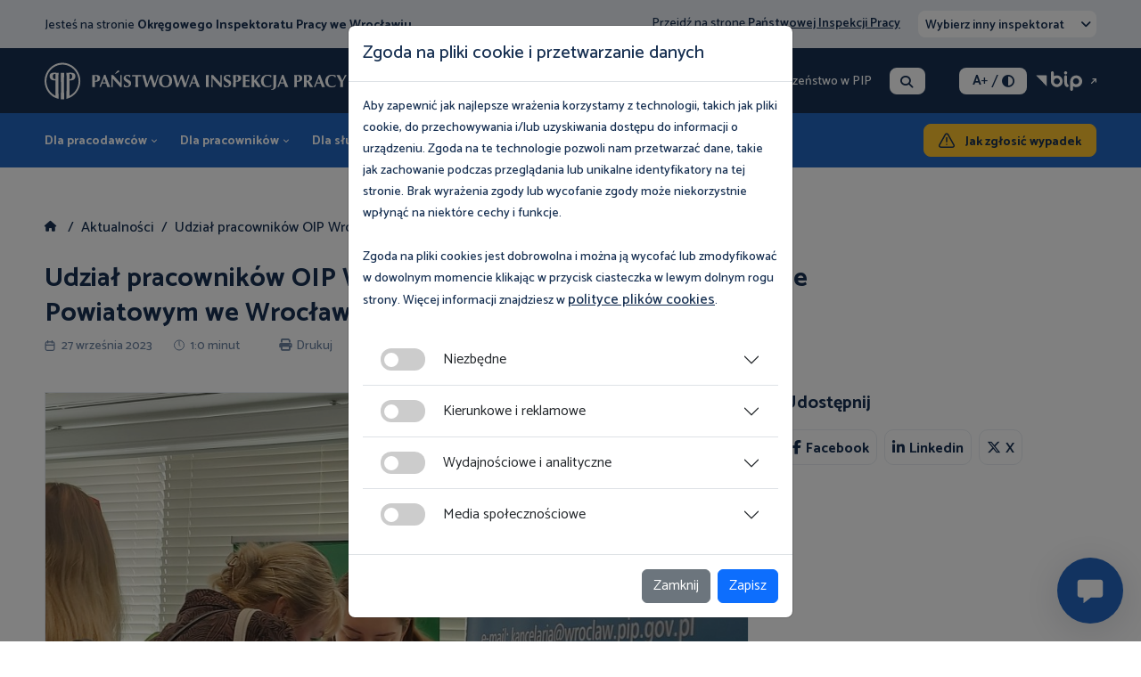

--- FILE ---
content_type: text/html; charset=utf-8
request_url: https://wroclaw.pip.gov.pl/aktualnosci/udzial-pracownikow-oip-wroclaw-targach-pracy-w-starostwie-powiatowym-we-wroclawiu
body_size: 13556
content:
<!DOCTYPE HTML>
<html lang="pl-pl" dir="ltr">

<head>

                        <script async src="https://www.googletagmanager.com/gtag/js?id=G-P28YR1WFQD"></script>
            <script>
                window.dataLayer = window.dataLayer || [];

                function gtag() {
                    dataLayer.push(arguments);
                }
                gtag('js', new Date());
                gtag('config', 'G-P28YR1WFQD');
            </script>
            
    <meta charset="utf-8">
	<meta name="author" content="Webster-Studio.pl">
	<meta name="viewport" content="width=device-width, initial-scale=1">
	<meta name="description" content="Działamy na terenie województwa dolnośląskiego. Kontrolujemy przestrzeganie przepisów prawa pracy, w tym bezpieczeństwa i higieny pracy.">
	<title>Udział pracowników OIP Wrocław w Targach Pracy w Starostwie Powiatowym we Wrocławiu - Okręgowy Inspektorat Pracy we Wrocławiu</title>
	<link href="/templates/webster/favicon.ico" rel="icon" type="image/vnd.microsoft.icon">


    <link rel="preconnect" href="https://fonts.googleapis.com">
    <link rel="preconnect" href="https://fonts.gstatic.com" crossorigin>
	<link href="/media/vendor/joomla-custom-elements/css/joomla-alert.min.css?0.4.1" rel="stylesheet">
	<link href="/media/plg_system_nrframework/css/widgets/gallery.css?1aaa87" rel="stylesheet">
	<link href="/media/plg_system_nrframework/css/vendor/glightbox.min.css?1aaa87" rel="stylesheet">
	<link href="/templates/webster/css/bootstrap.min.css" rel="stylesheet">
	<link href="/templates/webster/css/chosen.min.css" rel="stylesheet">
	<link href="/templates/webster/css/swiper-bundle.min.css" rel="stylesheet">
	<link href="/templates/webster/css/style.css" rel="stylesheet">
	<link href="/templates/webster/css/mobile.css" rel="stylesheet">
	<link href="/templates/webster/css/u-contrast.css" rel="stylesheet">
	<link href="https://v3.chatbot.pl/layouts/pip/tab.css" rel="stylesheet">
	<link href="https://cdnjs.cloudflare.com/ajax/libs/font-awesome/6.6.0/css/all.min.css" rel="stylesheet">
	<style>.nrf-widget.gallery0{--gap:10px;--tags-text-color:#555;--tags-text-color-hover:#fff;--tags-bg-color-hover:#1E3148;--columns:4;--display-items:grid;--image-width:100%;}@media screen and (max-width: 1024px){.nrf-widget.gallery0{--gap:10px;--columns:3;--display-items:grid;--image-width:100%;}}@media screen and (max-width: 575px){.nrf-widget.gallery0{--gap:10px;--columns:2;--display-items:grid;--image-width:100%;}}</style>
	<style>.nrf-widget.tf-gallery-wrapper.gallery0 {
    --mobile-tags-default-style: flex;
    --mobile-tags-dropdown-style: none;
}</style>
	<style>.nrf-widget.gallery1{--gap:10px;--tags-text-color:#555;--tags-text-color-hover:#fff;--tags-bg-color-hover:#1E3148;--columns:4;--display-items:grid;--image-width:100%;}@media screen and (max-width: 1024px){.nrf-widget.gallery1{--gap:10px;--columns:3;--display-items:grid;--image-width:100%;}}@media screen and (max-width: 575px){.nrf-widget.gallery1{--gap:10px;--columns:2;--display-items:grid;--image-width:100%;}}</style>
	<style>.nrf-widget.tf-gallery-wrapper.gallery1 {
    --mobile-tags-default-style: flex;
    --mobile-tags-dropdown-style: none;
}</style>
	<script type="application/json" class="joomla-script-options new">{"joomla.jtext":{"RLTA_BUTTON_SCROLL_LEFT":"Scroll buttons to the left","RLTA_BUTTON_SCROLL_RIGHT":"Scroll buttons to the right","ERROR":"Błąd","MESSAGE":"Wiadomość","NOTICE":"Uwaga","WARNING":"Ostrzeżenie","JCLOSE":"Zamknij","JOK":"OK","JOPEN":"Otwórz"},"system.paths":{"root":"","rootFull":"https:\/\/wroclaw.pip.gov.pl\/","base":"","baseFull":"https:\/\/wroclaw.pip.gov.pl\/"},"csrf.token":"1614a19ba95776c9444ac6b110bb074b"}</script>
	<script src="/media/system/js/core.min.js?a3d8f8"></script>
	<script src="/media/system/js/messages.min.js?9a4811" type="module"></script>
	<script src="/media/plg_system_nrframework/js/widgets/gallery/gallery.js?1aaa87"></script>
	<script src="/media/plg_system_nrframework/js/vendor/glightbox.min.js?1aaa87"></script>
	<script src="/templates/webster/js/jquery-3.6.1.min.js"></script>
	<script src="/templates/webster/js/bootstrap.bundle.min.js"></script>
	<script src="/templates/webster/js/chosen.jquery.min.js"></script>
	<script src="/templates/webster/js/swiper-bundle.min.js"></script>
	<script src="/templates/webster/js/isotope.pkgd.js"></script>
	<script src="/templates/webster/js/jquery.sticky-kit.min.js"></script>
	<script src="/templates/webster/js/jquery.scrollbar.js"></script>
	<script src="/templates/webster/js/animation-effects.js"></script>
	<script src="/templates/webster/js/jquery.cookie.js"></script>
	<script src="/templates/webster/js/script.js?pid=549866"></script>
	<script>rltaSettings = {"switchToAccordions":true,"switchBreakPoint":576,"buttonScrollSpeed":5,"addHashToUrls":true,"rememberActive":false,"wrapButtons":false}</script>
	<script type="application/ld+json">{"@context":"https:\/\/schema.org","@type":"BreadcrumbList","itemListElement":[{"@type":"ListItem","position":1,"item":{"@id":"https:\/\/wroclaw.pip.gov.pl\/aktualnosci","name":"Aktualności"}},{"@type":"ListItem","position":2,"item":{"name":"Udział pracowników OIP Wrocław w Targach Pracy w Starostwie Powiatowym we Wrocławiu"}}]}</script>
	<script type="application/ld+json">{"@context":"https://schema.org","@graph":[{"@type":"Organization","@id":"https://wroclaw.pip.gov.pl/#/schema/Organization/base","name":"Okręgowy Inspektorat Pracy we Wrocławiu","url":"https://wroclaw.pip.gov.pl/"},{"@type":"WebSite","@id":"https://wroclaw.pip.gov.pl/#/schema/WebSite/base","url":"https://wroclaw.pip.gov.pl/","name":"Okręgowy Inspektorat Pracy we Wrocławiu","publisher":{"@id":"https://wroclaw.pip.gov.pl/#/schema/Organization/base"},"potentialAction":{"@type":"SearchAction","target":"https://wroclaw.pip.gov.pl/szukaj?q={search_term_string}","query-input":"required name=search_term_string"}},{"@type":"WebPage","@id":"https://wroclaw.pip.gov.pl/#/schema/WebPage/base","url":"https://wroclaw.pip.gov.pl/aktualnosci/udzial-pracownikow-oip-wroclaw-targach-pracy-w-starostwie-powiatowym-we-wroclawiu","name":"Udział pracowników OIP Wrocław w Targach Pracy w Starostwie Powiatowym we Wrocławiu - Okręgowy Inspektorat Pracy we Wrocławiu","description":"Działamy na terenie województwa dolnośląskiego. Kontrolujemy przestrzeganie przepisów prawa pracy, w tym bezpieczeństwa i higieny pracy.","isPartOf":{"@id":"https://wroclaw.pip.gov.pl/#/schema/WebSite/base"},"about":{"@id":"https://wroclaw.pip.gov.pl/#/schema/Organization/base"},"inLanguage":"pl-PL"},{"@type":"Article","@id":"https://wroclaw.pip.gov.pl/#/schema/com_content/article/975","name":"Udział pracowników OIP Wrocław w Targach Pracy w Starostwie Powiatowym we Wrocławiu","headline":"Udział pracowników OIP Wrocław w Targach Pracy w Starostwie Powiatowym we Wrocławiu","inLanguage":"pl-PL","thumbnailUrl":"images/20230922_121124---kopia_p58421.jpg","image":"images/20230922_100733_p41811.jpg","isPartOf":{"@id":"https://wroclaw.pip.gov.pl/#/schema/WebPage/base"}}]}</script>


    
    <link rel="preconnect" href="https://fonts.googleapis.com">
    <link rel="preconnect" href="https://fonts.gstatic.com" crossorigin>
    <link href="https://fonts.googleapis.com/css2?family=Catamaran:wght@300;400;500;600;700;800;900&amp;display=swap" rel="stylesheet" />

    
</head>




<body  class="home-page body-header-fix   " id="page_149">

    <div id="skipLinks">
        <a href="#main">Przejdź do treści</a>
    </div>

    <noscript>
        <div class="noscript alert alert-danger m-0 text-center" role="alert">
            Włącz JavaScript dla prawidłowego działania strony!
        </div>
        <style>
            body .alert {
                padding: var(--bs-alert-padding-y) var(--bs-alert-padding-x);
            }

            body .swiper-slide {
                max-width: 400px;
                margin-right: 10px;
            }

            body .chart {
                display: none;
            }
        </style>
    </noscript>

    <div class="header-fix notabindex">
        <div class="container">
                            <div class="hf-hamburger-box">
                    <a href="/" class="hf-hamburger" title="Menu"></a>
                    <div class="hf-submenu">
                        
      <ul class="">
    <li class="nav-item item-341"><a href="/o-nas/kierownictwo" >O nas</a></li><li class="nav-item item-342 current active"><a href="/aktualnosci" >Aktualności</a></li><li class="nav-item item-343"><a href="/?Itemid=139" >Multimedia</a></li><li class="nav-item item-344"><a href="/nasza-oferta" >Nasza oferta</a></li><li class="nav-item item-345"><a href="/wydarzenia" >Wydarzenia</a></li><li class="nav-item item-346"><a href="/?Itemid=285" >Kontakt</a></li></ul>

                    </div>
                </div>
            
            <div class="hf-logo">
                
      

    <p class="p1"><a href="/"><img src="/images/pip_logo.svg" alt="Logo PIP" width="339" height="42" /></a></p>

            </div>
            <nav class="mode main-menu no-image">
      <ul class="">
    <li class="nav-item item-128 deeper submenu parent"><a href="https://www.pip.gov.pl/dla-pracodawcow" >Dla pracodawców</a><ul class="mod-menu__sub list-unstyled small"><li class="nav-item item-130"><a href="https://www.pip.gov.pl/dla-pracodawcow/niezbednik-pracodawcy" >Niezbędnik pracodawcy</a></li><li class="nav-item item-129"><a href="https://www.pip.gov.pl/dla-pracodawcow/porady-prawne" >Porady prawne</a></li><li class="nav-item item-131"><a href="https://www.pip.gov.pl/publikacje/publikacje-dla-pracodawcow" >Publikacje do pobrania</a></li><li class="nav-item item-132"><a href="https://www.pip.gov.pl/multimedia/dla-pracodawcow" >Multimedia</a></li><li class="nav-item item-294"><a href="https://www.pip.gov.pl/nasza-oferta/dla-pracodawcow" >Nasza oferta</a></li><li class="nav-item item-133"><a href="https://www.pip.gov.pl/dla-pracodawcow/pytania-i-odpowiedzi" >Pytania i Odpowiedzi</a></li><li class="nav-item item-583"><a href="https://www.pip.gov.pl/dla-pracodawcow/niezbednik-pracodawcy/jak-zglosic-wypadek" class="btn-2 rwd">Jak zgłosić wypadek</a></li></ul></li><li class="nav-item item-119 deeper submenu parent"><a href="https://www.pip.gov.pl/dla-pracownikow" >Dla pracowników</a><ul class="mod-menu__sub list-unstyled small"><li class="nav-item item-124"><a href="https://www.pip.gov.pl/dla-pracownikow/niezbednik-pracownika" >Niezbędnik pracownika</a></li><li class="nav-item item-120"><a href="https://www.pip.gov.pl/dla-pracownikow/porady-prawne" >Porady prawne</a></li><li class="nav-item item-125"><a href="https://www.pip.gov.pl/publikacje/publikacje-dla-pracownikow" >Publikacje do pobrania</a></li><li class="nav-item item-126"><a href="https://www.pip.gov.pl/multimedia/dla-pracownikow" >Multimedia</a></li><li class="nav-item item-295"><a href="https://www.pip.gov.pl/nasza-oferta/dla-pracownikow" >Nasza oferta</a></li><li class="nav-item item-127"><a href="https://www.pip.gov.pl/dla-pracownikow/pytania-i-odpowiedzi" >Pytania i Odpowiedzi</a></li><li class="nav-item item-584"><a href="https://pip.gov.pl/dla-pracownikow/niezbednik-pracownika/jak-zlozyc-skarge" class="btn-2 rwd">Jak złożyć skargę?</a></li></ul></li><li class="nav-item item-134 deeper submenu parent"><a href="https://www.pip.gov.pl/dla-sluzb-bhp" >Dla służb BHP</a><ul class="mod-menu__sub list-unstyled small"><li class="nav-item item-135"><a href="https://www.pip.gov.pl/dla-sluzb-bhp/niezbednik-bhp" >Niezbędnik BHP</a></li><li class="nav-item item-136"><a href="https://www.pip.gov.pl/publikacje/publikacje-dla-sluzb-bhp" >Publikacje do pobrania</a></li><li class="nav-item item-137"><a href="https://www.pip.gov.pl/multimedia/dla-sluzb-bhp" >Multimedia</a></li><li class="nav-item item-138"><a href="https://www.pip.gov.pl/dla-sluzb-bhp/magazyn-inspektor-pracy" >Magazyn Inspektor Pracy</a></li></ul></li><li class="nav-item item-139 deeper submenu parent"><a href="https://www.pip.gov.pl/multimedia" >Multimedia</a><ul class="mod-menu__sub list-unstyled small"><li class="nav-item item-258"><a href="https://www.pip.gov.pl/multimedia" >Wszystkie</a></li><li class="nav-item item-169"><a href="https://www.pip.gov.pl/multimedia/dla-pracodawcow" >Dla pracodawców</a></li><li class="nav-item item-170"><a href="https://www.pip.gov.pl/multimedia/dla-pracownikow" >Dla pracowników</a></li><li class="nav-item item-171"><a href="https://www.pip.gov.pl/multimedia/dla-sluzb-bhp" >Dla służb BHP</a></li></ul></li><li class="nav-item item-140 deeper submenu parent"><a href="/nasza-oferta" >Nasza oferta</a><ul class="mod-menu__sub list-unstyled small"><li class="nav-item item-257"><a href="/nasza-oferta" >Wszystkie</a></li><li class="nav-item item-179"><a href="/nasza-oferta/dla-pracodawcow" >Dla pracodawców</a></li><li class="nav-item item-180"><a href="/nasza-oferta/dla-pracownikow" >Dla pracowników</a></li><li class="nav-item item-181"><a href="/nasza-oferta/dla-sluzb-bhp" >Dla służb BHP</a></li></ul></li><li class="nav-item item-142"><a href="/wydarzenia" >Wydarzenia</a></li><li class="nav-item item-150 deeper submenu parent"><a href="/kontakt/dane-adresowe" >Kontakt</a><ul class="mod-menu__sub list-unstyled small"><li class="nav-item item-1754"><a href="/kontakt/dane-adresowe" >Dane adresowe</a></li><li class="nav-item item-1755"><a href="/kontakt/kontakt-z-mediami" >Kontakt z mediami</a></li><li class="nav-item item-1756"><a href="/kontakt/mapa-dojazdu" >Mapa dojazdu </a></li><li class="nav-item item-1753"><a href="/kontakt/oddzialy" >Oddziały</a></li><li class="nav-item item-289 parent"><a href="/kontakt/uzyskaj-porade" >Uzyskaj poradę</a></li><li class="nav-item item-1915"><a href="https://www.pip.gov.pl/dla-pracownikow/niezbednik-pracownika/jak-zlozyc-skarge" >Jak złożyć skargę?</a></li></ul></li><li class="nav-item item-585"><a href="https://wroclaw.pip.gov.pl/kontakt/uzyskaj-porade/zglos-wypadek" class="btn-2 rwd">Jak zgłosić wypadek</a></li></ul></nav>
<div class="mode btn_szukaj">
      

    <p><a class="btn-search open-popup-search" href="/szukaj">Szukaj</a></p></div>
<div class="mode h-button-box">
      

    <p><a class="btn-2" href="/kontakt/uzyskaj-porade/zglos-wypadek">Jak zgłosić wypadek</a></p></div>

        </div>
    </div>

    <header>

                    <div class="header-top">
                <div class="container">
                    
      

    <div class="txt">Jesteś na stronie <strong>Okręgowego Inspektoratu Pracy we Wrocławiu</strong></div>
<div class="mode wybierz_oip">
      

    <div><p>Przejdź na stronę <a href="https://www.pip.gov.pl">Państwowej Inspekcji Pracy</a><a href="https://pip.gov.pl/dla-pracodawcow/niezbednik-pracodawcy/jak-zglosic-wypadek" class="btn-2 rwd">Jak zgłosić wypadek</a></p><form action="" method="post">
    <select name="select_oip" class="select_oip select chosen-select" data-placeholder="Wybierz inny inspektorat" placeholder="Wybierz inny inspektorat">
        <option value="" disabled selected hidden>Wybierz inny inspektorat</option>
        
                <option  value="5">PIP Białystok</option>

        
                <option  value="6">PIP Bydgoszcz</option>

        
                <option  value="14">PIP Gdańsk</option>

        
                <option  value="15">PIP Katowice</option>

        
                <option  value="8">PIP Kielce</option>

        
                <option  value="10">PIP Kraków</option>

        
                <option  value="16">PIP Lublin</option>

        
                <option  value="17">PIP Łódź</option>

        
                <option  value="13">PIP Olsztyn</option>

        
                <option  value="7">PIP Opole</option>

        
                <option  value="9">PIP Poznań</option>

        
                <option  value="11">PIP Rzeszów</option>

        
                <option  value="12">PIP Szczecin</option>

        
                <option  value="2">PIP Warszawa</option>

        
                <option disabled value="3">PIP Wrocław</option>

        
                <option  value="4">PIP Zielona Góra</option>

        
                <option  value="18">Ośrodek Szkolenia</option>

            </select>
</form>


<script>
    $(document).ready(function() {
        $(".select_oip").chosen().change(function() {
            //var id = $(this).val();
            //console.log(id);
            $(this).closest('form').submit();
        });
    })
</script></div></div>

                </div>
            </div>
        
        <div class="header-center">
            <div class="container">

                
      

    <p class="p1"><a href="/"><img src="/images/pip_logo.svg" alt="Logo PIP" width="339" height="42" /></a></p>


                <div class="h-content">
                    <nav class="mode main-menu-1">
      <ul class="">
    <li class="nav-item item-148 parent"><a href="/o-nas/kierownictwo" >O nas</a></li><li class="nav-item item-149 current active parent"><a href="/aktualnosci" aria-current="location">Aktualności</a></li><li class="nav-item item-2217"><a href="https://www.pip.gov.pl/cyberbezpieczenstwo-w-pip" >Cyberbezpieczeństwo w PIP</a></li></ul></nav>
<div class="mode btn_szukaj">
      

    <p><a class="btn-search open-popup-search" href="/szukaj">Szukaj</a></p></div>
<div class="mode wcag">
  <div class="user-1">
    <a href="#" class="btn-font-plus" title="Rozmiar czcionki">A<span>+</span></a>
    <span>/</span>
    <a href="#" class="btn-contrast-1" title="Wersja kontrastowa"><i class="fa-solid fa-circle-half-stroke"></i></a>
  </div>
</div><div class="mode bip">
      

    <p><a class="btn-bip-1" href="https://www.gov.pl/web/pip" target="_blank" rel="noopener">BIP</a></p></div>

                </div>
            </div>
        </div>
        <div class="header-bottom">
            <div class="container">
                <nav class="mode main-menu no-image">
      <ul class="">
    <li class="nav-item item-128 deeper submenu parent"><a href="https://www.pip.gov.pl/dla-pracodawcow" >Dla pracodawców</a><ul class="mod-menu__sub list-unstyled small"><li class="nav-item item-130"><a href="https://www.pip.gov.pl/dla-pracodawcow/niezbednik-pracodawcy" >Niezbędnik pracodawcy</a></li><li class="nav-item item-129"><a href="https://www.pip.gov.pl/dla-pracodawcow/porady-prawne" >Porady prawne</a></li><li class="nav-item item-131"><a href="https://www.pip.gov.pl/publikacje/publikacje-dla-pracodawcow" >Publikacje do pobrania</a></li><li class="nav-item item-132"><a href="https://www.pip.gov.pl/multimedia/dla-pracodawcow" >Multimedia</a></li><li class="nav-item item-294"><a href="https://www.pip.gov.pl/nasza-oferta/dla-pracodawcow" >Nasza oferta</a></li><li class="nav-item item-133"><a href="https://www.pip.gov.pl/dla-pracodawcow/pytania-i-odpowiedzi" >Pytania i Odpowiedzi</a></li><li class="nav-item item-583"><a href="https://www.pip.gov.pl/dla-pracodawcow/niezbednik-pracodawcy/jak-zglosic-wypadek" class="btn-2 rwd">Jak zgłosić wypadek</a></li></ul></li><li class="nav-item item-119 deeper submenu parent"><a href="https://www.pip.gov.pl/dla-pracownikow" >Dla pracowników</a><ul class="mod-menu__sub list-unstyled small"><li class="nav-item item-124"><a href="https://www.pip.gov.pl/dla-pracownikow/niezbednik-pracownika" >Niezbędnik pracownika</a></li><li class="nav-item item-120"><a href="https://www.pip.gov.pl/dla-pracownikow/porady-prawne" >Porady prawne</a></li><li class="nav-item item-125"><a href="https://www.pip.gov.pl/publikacje/publikacje-dla-pracownikow" >Publikacje do pobrania</a></li><li class="nav-item item-126"><a href="https://www.pip.gov.pl/multimedia/dla-pracownikow" >Multimedia</a></li><li class="nav-item item-295"><a href="https://www.pip.gov.pl/nasza-oferta/dla-pracownikow" >Nasza oferta</a></li><li class="nav-item item-127"><a href="https://www.pip.gov.pl/dla-pracownikow/pytania-i-odpowiedzi" >Pytania i Odpowiedzi</a></li><li class="nav-item item-584"><a href="https://pip.gov.pl/dla-pracownikow/niezbednik-pracownika/jak-zlozyc-skarge" class="btn-2 rwd">Jak złożyć skargę?</a></li></ul></li><li class="nav-item item-134 deeper submenu parent"><a href="https://www.pip.gov.pl/dla-sluzb-bhp" >Dla służb BHP</a><ul class="mod-menu__sub list-unstyled small"><li class="nav-item item-135"><a href="https://www.pip.gov.pl/dla-sluzb-bhp/niezbednik-bhp" >Niezbędnik BHP</a></li><li class="nav-item item-136"><a href="https://www.pip.gov.pl/publikacje/publikacje-dla-sluzb-bhp" >Publikacje do pobrania</a></li><li class="nav-item item-137"><a href="https://www.pip.gov.pl/multimedia/dla-sluzb-bhp" >Multimedia</a></li><li class="nav-item item-138"><a href="https://www.pip.gov.pl/dla-sluzb-bhp/magazyn-inspektor-pracy" >Magazyn Inspektor Pracy</a></li></ul></li><li class="nav-item item-139 deeper submenu parent"><a href="https://www.pip.gov.pl/multimedia" >Multimedia</a><ul class="mod-menu__sub list-unstyled small"><li class="nav-item item-258"><a href="https://www.pip.gov.pl/multimedia" >Wszystkie</a></li><li class="nav-item item-169"><a href="https://www.pip.gov.pl/multimedia/dla-pracodawcow" >Dla pracodawców</a></li><li class="nav-item item-170"><a href="https://www.pip.gov.pl/multimedia/dla-pracownikow" >Dla pracowników</a></li><li class="nav-item item-171"><a href="https://www.pip.gov.pl/multimedia/dla-sluzb-bhp" >Dla służb BHP</a></li></ul></li><li class="nav-item item-140 deeper submenu parent"><a href="/nasza-oferta" >Nasza oferta</a><ul class="mod-menu__sub list-unstyled small"><li class="nav-item item-257"><a href="/nasza-oferta" >Wszystkie</a></li><li class="nav-item item-179"><a href="/nasza-oferta/dla-pracodawcow" >Dla pracodawców</a></li><li class="nav-item item-180"><a href="/nasza-oferta/dla-pracownikow" >Dla pracowników</a></li><li class="nav-item item-181"><a href="/nasza-oferta/dla-sluzb-bhp" >Dla służb BHP</a></li></ul></li><li class="nav-item item-142"><a href="/wydarzenia" >Wydarzenia</a></li><li class="nav-item item-150 deeper submenu parent"><a href="/kontakt/dane-adresowe" >Kontakt</a><ul class="mod-menu__sub list-unstyled small"><li class="nav-item item-1754"><a href="/kontakt/dane-adresowe" >Dane adresowe</a></li><li class="nav-item item-1755"><a href="/kontakt/kontakt-z-mediami" >Kontakt z mediami</a></li><li class="nav-item item-1756"><a href="/kontakt/mapa-dojazdu" >Mapa dojazdu </a></li><li class="nav-item item-1753"><a href="/kontakt/oddzialy" >Oddziały</a></li><li class="nav-item item-289 parent"><a href="/kontakt/uzyskaj-porade" >Uzyskaj poradę</a></li><li class="nav-item item-1915"><a href="https://www.pip.gov.pl/dla-pracownikow/niezbednik-pracownika/jak-zlozyc-skarge" >Jak złożyć skargę?</a></li></ul></li><li class="nav-item item-585"><a href="https://wroclaw.pip.gov.pl/kontakt/uzyskaj-porade/zglos-wypadek" class="btn-2 rwd">Jak zgłosić wypadek</a></li></ul></nav>
<div class="mode btn_szukaj">
      

    <p><a class="btn-search open-popup-search" href="/szukaj">Szukaj</a></p></div>
<div class="mode h-button-box">
      

    <p><a class="btn-2" href="/kontakt/uzyskaj-porade/zglos-wypadek">Jak zgłosić wypadek</a></p></div>

            </div>
        </div>
    </header>

    

    
    <div class="mode breadcrumb-box" data-id="17">
  <div class="container">

    
          <nav class="mod-breadcrumbs__wrapper" aria-label="Breadcrumbs">
    <ol class="mod-breadcrumbs breadcrumb">
                    <li class="mod-breadcrumbs__divider float-start">
                <span class="divider icon-location icon-fw" aria-hidden="true"></span>
            </li>
        
                    <li class="mod-breadcrumbs__item breadcrumb-item"><a href="/" class="pathway"><i class="fa-sharp fa-solid fa-house"></i></a></li>
        
        <li class="mod-breadcrumbs__item breadcrumb-item"><a href="/aktualnosci" class="pathway"><span>Aktualności</span></a></li><li class="mod-breadcrumbs__item breadcrumb-item active"><span>Udział pracowników OIP Wrocław w Targach Pracy w Starostwie Powiatowym we Wrocławiu</span></li>    </ol>
    </nav>          </div>
</div>
    

    <main id="main">
        <div class="container">
            <div id="system-message-container" aria-live="polite"></div>

            <div class="com-content-article item-page" itemscope itemtype="https://schema.org/Article">
    <meta itemprop="inLanguage" content="pl-PL">
    
    
            <div class="page-header title title-margin-1 width1000">
            <h1 itemprop="headline">
                Udział pracowników OIP Wrocław w Targach Pracy w Starostwie Powiatowym we Wrocławiu            </h1>
                                            </div>
        
    
            <div class="new-data">
            <div class="date"><span class="d-none">Dodano:</span> 27 września 2023</div>
            <div class="time">1:0 minut</div>

            
                            <div class="print"><a class="" target="_blank" href="/aktualnosci/udzial-pracownikow-oip-wroclaw-targach-pracy-w-starostwie-powiatowym-we-wroclawiu?tmpl=print" onclick="window.open(this.href, 'mywin','left=20,top=20,width=800,height=600,toolbar=0,resizable=0'); return false;"><i class="fa-solid fa-print"></i>Drukuj</a></div>
                <div class="pdf"><a class="" target="_blank" href="/aktualnosci/udzial-pracownikow-oip-wroclaw-targach-pracy-w-starostwie-powiatowym-we-wroclawiu?tmpl=pdf" onclick="window.open(this.href, 'mywin','left=20,top=20,width=800,height=600,toolbar=0,resizable=0'); return false;"><i class="fa-regular fa-file-pdf"></i>PDF</a></div>
            
        </div>
    
    
    

                
    
        

        
        
        <div class="content-box-14" itemprop="articleBody">

            <div class="col-left">

                
                <div class="text">

                    
                    <figure class="left item-image">
    <img src="/images/20230922_100733_p41811.jpg" alt="pip targi pracy" decoding="async" loading="lazy">    </figure>
<p>W dniu 22 września 2023 pracownicy Okręgowego Inspektoratu Pracy we Wrocławiu uczestniczyli w Targach Pracy odbywających się w Starostwie Powiatowym we Wrocławiu. Współorganizatorami oprócz samorządu był także Powiatowy Urząd Pracy oraz Dolnośląska Izba Gospodarcza. </p>
<p>Wydarzenie miało na celu podniesienie aktywności zawodowej mieszkańców powiatu poprzez prezentację ofert pracy i możliwości sposobu nabycia nowych kwalifikacji. Pracownicy Sekcji Prewencji i Promocji OIP Wrocław przygotowali bogate stoisko z materiałami informacyjnymi, a także wystąpienia - zarówno w sesji skierowanej do osób poszukujących pracy, jak i w części sesji adresowanej do pracodawców.</p>
<p>Inspektorzy pracy zaznajomili zebranych z podstawowymi informacjami dla osób wkraczających na rynek pracy, obejmującymi przede wszystkim regulacje prawne i obowiązki, z jakich wobec zatrudnionych powinni wywiązywać się pracodawcy, w części drugiej przedstawiono zakres i sposób działania Państwowej Inspekcji Pracy, ze szczególnym uwzględnieniem kontroli dokonywanych wobec pracodawców i innych podmiotów, na rzecz których świadczona jest praca. Prelekcje przedstawiły IP M. Szczepańska oraz NIP B. Serafinowska, które spotkały się z pozytywnym odbiorem audytorium.</p>
<p> </p> 

                    
                    <div class="mb-3 galeria">
        <h2>Galeria</h2><div class="nrf-widget tf-gallery-wrapper gallery1 lightbox" data-id="gallery1">
        
    <div class="gallery-items grid">
        <figure
    class="item"
    >
            <a href="https://wroclaw.pip.gov.pl/images/galeria/pip/102/20230922_100632.jpg" class="tf-gallery-lightbox-item gallery1" data-type="image" data-description=".glightbox-desc.gallery1.desc-0">
            <img loading="lazy" class="" src="https://wroclaw.pip.gov.pl/images/galeria/pip/102/20230922_100632_thumb.jpg" alt="20230922_100632" />
            </a>
        <div class="glightbox-desc gallery1 desc-0">
            <div class="caption"></div>
            <div class="module"></div>
        </div>
    </figure><figure
    class="item"
    >
            <a href="https://wroclaw.pip.gov.pl/images/galeria/pip/102/20230922_100733.jpg" class="tf-gallery-lightbox-item gallery1" data-type="image" data-description=".glightbox-desc.gallery1.desc-1">
            <img loading="lazy" class="" src="https://wroclaw.pip.gov.pl/images/galeria/pip/102/20230922_100733_thumb.jpg" alt="20230922_100733" />
            </a>
        <div class="glightbox-desc gallery1 desc-1">
            <div class="caption"></div>
            <div class="module"></div>
        </div>
    </figure><figure
    class="item"
    >
            <a href="https://wroclaw.pip.gov.pl/images/galeria/pip/102/20230922_102102.jpg" class="tf-gallery-lightbox-item gallery1" data-type="image" data-description=".glightbox-desc.gallery1.desc-2">
            <img loading="lazy" class="" src="https://wroclaw.pip.gov.pl/images/galeria/pip/102/20230922_102102_thumb.jpg" alt="20230922_102102" />
            </a>
        <div class="glightbox-desc gallery1 desc-2">
            <div class="caption"></div>
            <div class="module"></div>
        </div>
    </figure><figure
    class="item"
    >
            <a href="https://wroclaw.pip.gov.pl/images/galeria/pip/102/20230922_102450.jpg" class="tf-gallery-lightbox-item gallery1" data-type="image" data-description=".glightbox-desc.gallery1.desc-3">
            <img loading="lazy" class="" src="https://wroclaw.pip.gov.pl/images/galeria/pip/102/20230922_102450_thumb.jpg" alt="20230922_102450" />
            </a>
        <div class="glightbox-desc gallery1 desc-3">
            <div class="caption"></div>
            <div class="module"></div>
        </div>
    </figure><figure
    class="item"
    >
            <a href="https://wroclaw.pip.gov.pl/images/galeria/pip/102/20230922_103110.jpg" class="tf-gallery-lightbox-item gallery1" data-type="image" data-description=".glightbox-desc.gallery1.desc-4">
            <img loading="lazy" class="" src="https://wroclaw.pip.gov.pl/images/galeria/pip/102/20230922_103110_thumb.jpg" alt="20230922_103110" />
            </a>
        <div class="glightbox-desc gallery1 desc-4">
            <div class="caption"></div>
            <div class="module"></div>
        </div>
    </figure><figure
    class="item"
    >
            <a href="https://wroclaw.pip.gov.pl/images/galeria/pip/102/20230922_103132.jpg" class="tf-gallery-lightbox-item gallery1" data-type="image" data-description=".glightbox-desc.gallery1.desc-5">
            <img loading="lazy" class="" src="https://wroclaw.pip.gov.pl/images/galeria/pip/102/20230922_103132_thumb.jpg" alt="20230922_103132" />
            </a>
        <div class="glightbox-desc gallery1 desc-5">
            <div class="caption"></div>
            <div class="module"></div>
        </div>
    </figure><figure
    class="item"
    >
            <a href="https://wroclaw.pip.gov.pl/images/galeria/pip/102/20230922_121034.jpg" class="tf-gallery-lightbox-item gallery1" data-type="image" data-description=".glightbox-desc.gallery1.desc-6">
            <img loading="lazy" class="" src="https://wroclaw.pip.gov.pl/images/galeria/pip/102/20230922_121034_thumb.jpg" alt="20230922_121034" />
            </a>
        <div class="glightbox-desc gallery1 desc-6">
            <div class="caption"></div>
            <div class="module"></div>
        </div>
    </figure><figure
    class="item"
    >
            <a href="https://wroclaw.pip.gov.pl/images/galeria/pip/102/20230922_121053.jpg" class="tf-gallery-lightbox-item gallery1" data-type="image" data-description=".glightbox-desc.gallery1.desc-7">
            <img loading="lazy" class="" src="https://wroclaw.pip.gov.pl/images/galeria/pip/102/20230922_121053_thumb.jpg" alt="20230922_121053" />
            </a>
        <div class="glightbox-desc gallery1 desc-7">
            <div class="caption"></div>
            <div class="module"></div>
        </div>
    </figure><figure
    class="item"
    >
            <a href="https://wroclaw.pip.gov.pl/images/galeria/pip/102/20230922_121128.jpg" class="tf-gallery-lightbox-item gallery1" data-type="image" data-description=".glightbox-desc.gallery1.desc-8">
            <img loading="lazy" class="" src="https://wroclaw.pip.gov.pl/images/galeria/pip/102/20230922_121128_thumb.jpg" alt="20230922_121128" />
            </a>
        <div class="glightbox-desc gallery1 desc-8">
            <div class="caption"></div>
            <div class="module"></div>
        </div>
    </figure>    </div>

    
    </div></div>                    
                    
                                                                                                                        
                                                
                </div>

                
                
                                                            
                    
                
            </div> <!-- left end -->

            


    <aside class="col-right">

        
        <div class="box-fixed">
                                        
            
                            <h3 class="title-2">Udostępnij</h3>
                                <div class="social social-right">
                    <a target="_blank" data-rodzaj="1" data-url="/aktualnosci/udzial-pracownikow-oip-wroclaw-targach-pracy-w-starostwie-powiatowym-we-wroclawiu" href="https://www.facebook.com/sharer/sharer.php?u=https://wroclaw.pip.gov.pl/aktualnosci/udzial-pracownikow-oip-wroclaw-targach-pracy-w-starostwie-powiatowym-we-wroclawiu&src=sdkpreparse" class="fb"><i class="fa-brands fa-facebook-f"></i>Facebook</a>
                    <a target="_blank" data-rodzaj="2" data-url="/aktualnosci/udzial-pracownikow-oip-wroclaw-targach-pracy-w-starostwie-powiatowym-we-wroclawiu" href="https://www.linkedin.com/shareArticle?mini=true&url=https://wroclaw.pip.gov.pl/aktualnosci/udzial-pracownikow-oip-wroclaw-targach-pracy-w-starostwie-powiatowym-we-wroclawiu" class="linkedin"><i class="fa-brands fa-linkedin-in"></i>Linkedin</a>
                    <a target="_blank" data-rodzaj="3" data-url="/aktualnosci/udzial-pracownikow-oip-wroclaw-targach-pracy-w-starostwie-powiatowym-we-wroclawiu" href="https://x.com/intent/tweet?text=https://wroclaw.pip.gov.pl/aktualnosci/udzial-pracownikow-oip-wroclaw-targach-pracy-w-starostwie-powiatowym-we-wroclawiu" class="twitter"><i class="fa-brands fa-x-twitter"></i>X</a>
                </div>
            
        </div>
    </aside>

        </div>


</div>
        </div>
    </main>

    <div class="mode mt-5 margin-bottom-1">
    <div class="container">
        <div class="info-bialy">

                            <div class="title">
                                        <h3 >Zobacz magazyn Inspektor Pracy</h3>
                                    </div>
            
                            <div class="text">
                    

    <p><a class="btn-4" href="https://pip.gov.pl/dla-sluzb-bhp/magazyn-inspektor-pracy">Zobacz</a></p>                </div>
                                </div>
    </div>
</div><div class="mode zobacz_rowniez content-box-2 mt-5 title-margin-1" data-id="144">
  <div class="container">

          <div class="title">
                <h2 >Zobacz również</h2>
              </div>
    
          
<div class="carousel js-carousel-1">
    <div class="swiper-button-prev"></div>
    <div class="swiper-button-next"></div>
    <div class="swiper-container">
        <div class="swiper-wrapper">

            
                
                
                <div class="swiper-slide ">

                    <a href="/aktualnosci/zgloszenia-informacji-o-czynnikach-i-procesach-rakotworczych-lub-mutagennych" class="box-2 ">

                        
                        
                        

                            <figure>
                                <img src="/images/miniatura-komunikat-15_01_2026_p15742.png" alt="Zgłoszenia informacji o czynnikach i procesach rakotwórczych lub mutagennych" width="340" height="190">                            </figure>

                        
                        <div class="description">


                            
                                                                    <div class="date">15 stycznia 2026</div>
                                
                                
                                
                                                                
                            <h3>Zgłoszenia informacji o czynnikach i procesach rakotwórczych lub mutagennych</h3>



                                                                                        <div class="btn-4">
                                    Więcej                                </div>
                                                    </div>
                    </a>
                </div>
            
                
                
                <div class="swiper-slide ">

                    <a href="/aktualnosci/wreczenie-odznak-honorowych-za-zaslugi-dla-ochrony-pracy" class="box-2 ">

                        
                        
                        

                            <figure>
                                <img src="/images/odznaczenia-1_p81384.jpg" alt="Wręczenie Odznak Honorowych za Zasługi dla Ochrony Pracy" width="340" height="190">                            </figure>

                        
                        <div class="description">


                            
                                                                    <div class="date">18 grudnia 2025</div>
                                
                                
                                
                                                                
                            <h3>Wręczenie Odznak Honorowych za Zasługi dla Ochrony Pracy</h3>



                                                                                        <div class="btn-4">
                                    Więcej                                </div>
                                                    </div>
                    </a>
                </div>
            
                
                
                <div class="swiper-slide ">

                    <a href="/aktualnosci/komunikat-falszywe-oferty-szkolen" class="box-2 ">

                        
                        
                        

                            <figure>
                                <img src="/images/uwaga-miniatura_p75504.jpg" alt="Komunikat - fałszywe oferty szkoleń" width="340" height="190">                            </figure>

                        
                        <div class="description">


                            
                                                                    <div class="date">08 grudnia 2025</div>
                                
                                
                                
                                                                
                            <h3>Komunikat - fałszywe oferty szkoleń</h3>



                                                                                        <div class="btn-4">
                                    Więcej                                </div>
                                                    </div>
                    </a>
                </div>
            
                
                
                <div class="swiper-slide ">

                    <a href="/aktualnosci/telefoniczne-porady-prawne-w-okresie-od-29-grudnia-2025-roku-do-2-stycznia-2026-roku" class="box-2 ">

                        
                        
                        

                            <figure>
                                <img src="/images/informacja-miniatura_p20531.jpg" alt="Telefoniczne porady prawne w okresie od 29 grudnia 2025 roku do 2 stycznia 2026 roku" width="340" height="190">                            </figure>

                        
                        <div class="description">


                            
                                                                    <div class="date">08 grudnia 2025</div>
                                
                                
                                
                                                                
                            <h3>Telefoniczne porady prawne w okresie od 29 grudnia 2025 roku do 2 stycznia 2026 roku</h3>



                                                                                        <div class="btn-4">
                                    Więcej                                </div>
                                                    </div>
                    </a>
                </div>
            
                
                
                <div class="swiper-slide ">

                    <a href="/aktualnosci/wez-sie-zbadaj-akcja-kasy-rolniczego-ubezpieczenia-spolecznego-i-narodowego-funduszu-zdrowia" class="box-2 ">

                        
                        
                        

                            <figure>
                                <img src="/images/miniatura-badania_p98671.jpg" alt="„Weź się zbadaj” - akcja Kasy Rolniczego Ubezpieczenia Społecznego i Narodowego Funduszu Zdrowia" width="340" height="190">                            </figure>

                        
                        <div class="description">


                            
                                                                    <div class="date">04 grudnia 2025</div>
                                
                                
                                
                                                                
                            <h3>„Weź się zbadaj” - akcja Kasy Rolniczego Ubezpieczenia Społecznego i Narodowego Funduszu Zdrowia</h3>



                                                                                        <div class="btn-4">
                                    Więcej                                </div>
                                                    </div>
                    </a>
                </div>
            
                
                
                <div class="swiper-slide ">

                    <a href="/aktualnosci/gala-podsumowujaca-dzialania-w-2025-roku" class="box-2 ">

                        
                        
                        

                            <figure>
                                <img src="/images/grawertony_p30327.jpeg" alt="Gala podsumowująca działania w 2025 roku" width="340" height="190">                            </figure>

                        
                        <div class="description">


                            
                                                                    <div class="date">02 grudnia 2025</div>
                                
                                
                                
                                                                
                            <h3>Gala podsumowująca działania w 2025 roku</h3>



                                                                                        <div class="btn-4">
                                    Więcej                                </div>
                                                    </div>
                    </a>
                </div>
            
                
                
                <div class="swiper-slide ">

                    <a href="/aktualnosci/porozumienie-o-wspolpracy-pomiedzy-uniwersytetem-ekonomicznym-we-wroclawiu" class="box-2 ">

                        
                        
                        

                            <figure>
                                <img src="/images/miniatura-porozumienie-uniwersytet-ekonomiczny_p13776.jpg" alt="Porozumienie o współpracy pomiędzy Uniwersytetem Ekonomicznym we Wrocławiu" width="340" height="190">                            </figure>

                        
                        <div class="description">


                            
                                                                    <div class="date">25 listopada 2025</div>
                                
                                
                                
                                                                
                            <h3>Porozumienie o współpracy pomiędzy Uniwersytetem Ekonomicznym we Wrocławiu</h3>



                                                                                        <div class="btn-4">
                                    Więcej                                </div>
                                                    </div>
                    </a>
                </div>
            
                
                
                <div class="swiper-slide ">

                    <a href="/aktualnosci/olimpiada-wiedzy-dla-uczniow-szkol-rolniczych-i-lesnych" class="box-2 ">

                        
                        
                        

                            <figure>
                                <img src="/images/olimpiada-miniatura_p88403.jpg" alt="Olimpiada wiedzy dla uczniów szkół rolniczych i leśnych" width="340" height="190">                            </figure>

                        
                        <div class="description">


                            
                                                                    <div class="date">24 listopada 2025</div>
                                
                                
                                
                                                                
                            <h3>Olimpiada wiedzy dla uczniów szkół rolniczych i leśnych</h3>



                                                                                        <div class="btn-4">
                                    Więcej                                </div>
                                                    </div>
                    </a>
                </div>
            
        </div>
    </div>
</div>          </div>
</div>

    <footer>
        <div class="container">
            <div class="footer-top">
                <div class="row">
                    <nav class="mode col-12 col-md-7 linki">
      <div class="f-title">Przydatne linki</div>      <ul class="">
    <li class="nav-item item-188"><a href="https://www.gov.pl/web/pip/zamowienia-publiczne2" target="_blank" rel="noopener noreferrer">Zamówienia publiczne</a></li><li class="nav-item item-189"><a href="/klauzula-informacyjna" >Klauzula informacyjna</a></li><li class="nav-item item-190"><a href="/deklaracja-dostepnosci" >Deklaracja dostępności</a></li><li class="nav-item item-191"><a href="/mapa-strony" >Mapa strony</a></li><li class="nav-item item-192"><a href="https://www.pip.gov.pl/polityka-prywatnosci" >Polityka prywatności</a></li><li class="nav-item item-193"><a href="https://www.pip.gov.pl/dostep-do-informacji-publicznej" >Dostęp do informacji publicznej</a></li><li class="nav-item item-194"><a href="https://www.pip.gov.pl/informacje-w-jezyku-migowym" >Informacje w języku migowym</a></li></ul></nav>
<div class="mode col-12 col-md-5">
      <div class="f-title">Państwowa Inspekcja Pracy</div>      

    <p><a class="btn-4 btn-4-1" href="https://www.pip.gov.pl/kontakt">Kontakt</a></p></div>
<div class="mode chatbot">

  <script id='cb-tab-script' data-open-wait-for-ready='true' data-on-toggle="toggle_cb" data-on-mount="mount_cb" data-on-unmount="unmount_cb" data-no-buttons='true' data-width='400px' data-height='625px' data-pos='right-bottom' data-offset='10%' data-transitionDuration='0.8s' data-url='https://pip.chatbot.pl/chat?bot=bgpip' src='https://pip.chatbot.pl/js/tab.min.js'></script>
  <a href="#" class="btn-chatbot btn-chatbot-js" title="Chatbot"></a>

</div>
                </div>
            </div>

            
                                        <!-- Modal -->
                        <div class="modal fade" id="modalpop" data-bs-backdrop="static" data-bs-keyboard="false" tabindex="-1" aria-labelledby="staticBackdropLabel" aria-hidden="true">
                            <div class="modal-dialog modal-dialog-centered">
                                <div class="modal-content">
                                    <div class="modal-header">
                                        <h1 class="modal-title fs-5" id="staticBackdropLabel">Zgoda na pliki cookie i przetwarzanie danych</h1>
                                    </div>
                                    <div class="modal-body">
                                        <div class="txt">
                                            <p>Aby zapewnić jak najlepsze wrażenia korzystamy z technologii, takich jak pliki cookie, do przechowywania i/lub uzyskiwania dostępu do informacji o urządzeniu. Zgoda na te technologie pozwoli nam przetwarzać dane, takie jak zachowanie podczas przeglądania lub unikalne identyfikatory na tej stronie. Brak wyrażenia zgody lub wycofanie zgody może niekorzystnie wpłynąć na niektóre cechy i funkcje.</p>
<p>Zgoda na pliki cookies jest dobrowolna i można ją wycofać lub zmodyfikować w dowolnym momencie klikając w przycisk ciasteczka w lewym dolnym rogu strony. Więcej informacji znajdziesz w <a href="/polityka-prywatnosci" rel="noopener">polityce plików cookies</a>.</p>                                        </div>
                                        <div class="accordion accordion-flush" id="accordionFlushExample">
                                            <div class="accordion-item">
                                                <h2 class="accordion-header" id="niezbedne">
                                                    <button class="accordion-button collapsed" type="button" data-bs-toggle="collapse" data-bs-target="#flush-collapseOne" aria-expanded="false" aria-controls="flush-collapseOne">
                                                        <label class="switch" for="checkbox_niezbedne">
                                                            <input type="checkbox" id="checkbox_niezbedne">
                                                            <span class="slider round"></span>
                                                        </label>
                                                        Niezbędne
                                                    </button>
                                                </h2>
                                                <div id="flush-collapseOne" class="accordion-collapse collapse" aria-labelledby="niezbedne" data-bs-parent="#accordionFlushExample">
                                                    <div class="accordion-body">Niezbędne ciasteczka służą do zapewnienia prawidłowego funkcjonowania naszej strony internetowej, właściwej obsługi naszych użytkowników, przez którą rozumiemy m.in. zapewnienie bezpieczeństwa czy prawidłowe dostarczenie i dostosowanie usługi. Nie umożliwiają one identyfikacji konkretnego użytkownika. Niezbędne pliki cookie pozwalają nam również zrealizować podstawowe cele naszej firmy, do których należy np. zapewnienie prawidłowej i niezakłóconej komunikacji, zagwarantowanie obsługi na najwyższym poziomie, dostosowanie treści odpowiadającej użytkownikom oraz ich ochrona przed oszustwami. Pliki te pozwalają korzystać naszym użytkownikom z wybranych usług. Ponieważ są to pliki niezbędne, nie można ich wyłączyć.</div>
                                                </div>
                                            </div>
                                            <div class="accordion-item">
                                                <h2 class="accordion-header" id="kierunkowe">
                                                    <button class="accordion-button collapsed" type="button" data-bs-toggle="collapse" data-bs-target="#flush-collapseTwo" aria-expanded="false" aria-controls="flush-collapseTwo">
                                                        <label class="switch" for="checkbox_kierunkowe">
                                                            <input type="checkbox" id="checkbox_kierunkowe" value="1" >
                                                            <span class="slider round"></span>
                                                        </label>
                                                        Kierunkowe i reklamowe
                                                    </button>
                                                </h2>
                                                <div id="flush-collapseTwo" class="accordion-collapse collapse" aria-labelledby="kierunkowe" data-bs-parent="#accordionFlushExample">
                                                    <div class="accordion-body">Te pliki pozwalają nam dopasować naszą ofertę do potrzeb naszych użytkowników. Cookie kierunkowe pokazują nam w jaki sposób użytkownicy korzystają z naszych stron internetowych dzięki czemu możemy dostosować reklamę i tym samym usługę lub produkt, który będzie zgodny z oczekiwaniami użytkownika. Na podstawie cookie reklamowych budowany jest profil zainteresowań użytkownika i dopasowywane są reklamy tak, aby nie otrzymywał on treści, które go nie interesują. Pliki te nie są bezpośrednim nośnikiem danych osobowych, a identyfikują wyłącznie przeglądarkę urządzenia. Cookie reklamowe i kierunkowe umożliwiają dostarczenie interesujących użytkownika reklam, zgodnych z jego zainteresowaniami.</div>
                                                </div>
                                            </div>
                                            <div class="accordion-item">
                                                <h2 class="accordion-header" id="analityczne">
                                                    <button class="accordion-button collapsed" type="button" data-bs-toggle="collapse" data-bs-target="#flush-collapseThree" aria-expanded="false" aria-controls="flush-collapseThree">
                                                        <label class="switch" for="checkbox_analityczne">
                                                            <input type="checkbox" id="checkbox_analityczne" value="1" >
                                                            <span class="slider round"></span>
                                                        </label>
                                                        Wydajnościowe i analityczne
                                                    </button>
                                                </h2>
                                                <div id="flush-collapseThree" class="accordion-collapse collapse" aria-labelledby="analityczne" data-bs-parent="#accordionFlushExample">
                                                    <div class="accordion-body">Pliki analityczne i wydajnościowe służą do poprawy wydajności naszej strony internetowej i służą wyłącznie naszym wewnętrznym celom. Są to dane anonimowe i niepozwalające na identyfikację konkretnego użytkownika. Ich głównym zadaniem jest pokazanie nam co jest najbardziej i najmniej popularne, jak wygląda ruch na naszych stronach. Dzięki tym plikom możemy udoskonalić naszą ofertę i ulepszyć świadczone usługi, dostosować wyniki do potrzeb użytkownika. Te anonimowe statystyki mogą być udostępniane na potrzeby prowadzonej komunikacji zewnętrznej. Wydajnościowe pliki cookie pozwalają nam również zweryfikować czego poszukują nasi użytkownicy, co pozwala nam ulepszyć wyniki naszej strony.</div>
                                                </div>
                                            </div>
                                            <div class="accordion-item">
                                                <h2 class="accordion-header" id="spolecznosciowe">
                                                    <button class="accordion-button collapsed" type="button" data-bs-toggle="collapse" data-bs-target="#flush-collapseFour" aria-expanded="false" aria-controls="flush-collapseThree">
                                                        <label class="switch" for="checkbox_spolecznosciowe">
                                                            <input type="checkbox" id="checkbox_spolecznosciowe" value="1" >
                                                            <span class="slider round"></span>
                                                        </label>
                                                        Media społecznościowe
                                                    </button>
                                                </h2>
                                                <div id="flush-collapseFour" class="accordion-collapse collapse" aria-labelledby="spolecznosciowe" data-bs-parent="#accordionFlushExample">
                                                    <div class="accordion-body">Pliki cookie należące do mediów społecznościowych umożliwiają udostępnianie treści naszej strony internetowej w mediach społecznościowych takich jak Facebook, Twitter czy Instagram. Są one plikami łączącymi naszą stronę z popularnymi serwisami. Kontrolę nad tymi plikami sprawują wymienione platformy. Dzięki tym plikom mamy możliwość powiązania kont użytkowników z treściami na naszej stronie, czyli uwierzytelniania użytkownika. Właśnie te pliki zapewniają możliwość dodawania komentarzy czy umożliwiają dostarczenie reklamy w mediach społecznościowych.</div>
                                                </div>
                                            </div>
                                        </div>

                                    </div>
                                    <div class="modal-footer">
                                        <button type="button" class="btn btn-secondary" data-bs-dismiss="modal">Zamknij</button>
                                        <button type="button" class="btn btn-primary" data-bs-dismiss="modal">Zapisz</button>
                                    </div>
                                </div>
                            </div>
                        </div>

                        <script type="text/javascript">
                            window.onload = () => {
                                var wylacz = Cookies.get('wylacz_cookie');
                                if (wylacz != 'tak' || wylacz == 'undefined') {
                                    $('#modalpop').modal('show');
                                }
                            }
                        </script>
                            
            <div class="footer-bottom">
                <div class="copyright">2023 © Copyright Państwowa Inspekcja Pracy</div>
                <div class="mode social social-1">
      
    <a href="https://www.linkedin.com/company/pip.gov.pl/" target="_blank"><i class="fa-brands fa-linkedin-in"></i><span class="sr-only">Linkedin</span></a><a href="https://twitter.com/OipWroclaw" target="_blank"><i class="fa-brands fa-x-twitter"></i><span class="sr-only">X</span></a><a href="https://www.youtube.com/@Panstwowa_Inspekcja_Pracy" target="_blank"><i class="fa-brands fa-youtube"></i><span class="sr-only">Youtube</span></a></div>

            </div>
        </div>
    </footer>

    
      
<div class="popup-search">
    <div class="container">

        <div class="wrapper">

            <div class="txt-1">Filtruj</div>
            <div class="txt-2">
                Wyszukiwarka                <a href="/" class="close-1"><span class="sr-only">Zamknij</span></a>
            </div>


            <form class="mod-finder js-finder-searchform form-search needs-validation" action="/szukaj?1614a19ba95776c9444ac6b110bb074b=1" method="get" role="search" autocomplete="off">
                <div class="se-content-box">

                    <input type="text" name="q" id="mod-finder-searchword167" class="js-finder-search-query" value="" placeholder="Szukaj po tytule, treści lub autorze" minlength="3" required>
                    <div class="se-buttons">

                                                
                            
                            <input type="text" name="daterange" class="daterange" value="" placeholder="Wybierz datę" />

                            <div class="sel sel-2">
                                <div class="name">Wybierz kategorię</div>
                                <div class="sel-content">
                                    <ul class="sel-list sel-list-1">
                                        <li><a href="#" data-cat="8">Dla pracodawcy</a></li>
                                        <li><a href="#" data-cat="9">Dla pracownika</a></li>
                                        <li><a href="#" data-cat="10">Dla służb BHP</a></li>
                                        <li><a href="#" data-cat="14">Wydarzenia</a></li>
                                        <li><a href="#" data-cat="29">Aktualności</a></li>
                                        <li><a href="#" data-cat="11">Multimedia</a></li>
                                        <li><a href="#" data-cat="41">Publikacje</a></li>
                                    </ul>
                                    <input type="hidden" name="catid" id="tax-category" class="advancedSelect" value="" />
                                </div>
                            </div>
                        
                        <button type="submit" class="btn-4 btn-4-blue btn-4-blue-1">Szukaj</button>

                        
                    </div>
                </div>

                <div class="se-content-box-1">
                    <a href="/" class="btn-4 btn-4-blue btn-open-category-search">Wybierz kategorię</a>
                    <button type="submit" class="btn-4 btn-4-blue btn-4-blue-1">Szukaj</button>
                </div>

                <div class="se-content-list my-custom-scroll">
                    <div class="my-custom-scroll">
                        <div class="txt">Wyniki wyszukiwania</div>
                        <ul>
                        </ul>
                        <div class="button-box">
                            <button type="submit" class="btn-4 btn-4-1 show_more">Zobacz więcej<i class="fa-solid fa-angle-down"></i></button>
                        </div>
                    </div>
                </div>

            </form>

        </div>

    </div>
</div>


<div class="popup-search-1">
    <div class="button-box">
        <a href="#" class="btn-prev-category"><i class="fa-solid fa-angle-left"></i>Wybierz kategorię</a>
    </div>
    <div class="se-content-box-2">
        <div class="se-menu-1">
            <ul>
                <li><a href="#" data-cat="8">Dla pracodawcy</a></li>
                <li><a href="#" data-cat="9">Dla pracownika</a></li>
                <li><a href="#" data-cat="10">Dla służb BHP</a></li>
                <li><a href="#" data-cat="14">Wydarzenia</a></li>
                <li><a href="#" data-cat="29">Aktualności</a></li>
            </ul>
        </div>
    </div>
</div>


    <div class="header-rsp">
        <a href="/" class="btn-search open-popup-search"><span class="sr-only">Szukaj</span></a>
        <div class="logo-rsp">
            
      

    <p class="p1"><a href="/"><img src="/images/pip_logo.svg" alt="Logo PIP" width="339" height="42" /></a></p>

        </div>
        <a href="/" class="hamburger"><span class="sr-only">Menu</span></a>
    </div>

    <div class="menu-rsp-content">
        <a href="/" class="m-close"><i class="fa-sharp fa-solid fa-xmark"></i></a>
        <div class="m-rsp-box">
            <div class="m-content-2">
                
      

    <div class="txt">Jesteś na stronie <strong>Okręgowego Inspektoratu Pracy we Wrocławiu</strong></div>
<div class="mode wybierz_oip">
      

    <div><p>Przejdź na stronę <a href="https://www.pip.gov.pl">Państwowej Inspekcji Pracy</a><a href="https://pip.gov.pl/dla-pracodawcow/niezbednik-pracodawcy/jak-zglosic-wypadek" class="btn-2 rwd">Jak zgłosić wypadek</a></p><form action="" method="post">
    <select name="select_oip" class="select_oip select chosen-select" data-placeholder="Wybierz inny inspektorat" placeholder="Wybierz inny inspektorat">
        <option value="" disabled selected hidden>Wybierz inny inspektorat</option>
        
                <option  value="5">PIP Białystok</option>

        
                <option  value="6">PIP Bydgoszcz</option>

        
                <option  value="14">PIP Gdańsk</option>

        
                <option  value="15">PIP Katowice</option>

        
                <option  value="8">PIP Kielce</option>

        
                <option  value="10">PIP Kraków</option>

        
                <option  value="16">PIP Lublin</option>

        
                <option  value="17">PIP Łódź</option>

        
                <option  value="13">PIP Olsztyn</option>

        
                <option  value="7">PIP Opole</option>

        
                <option  value="9">PIP Poznań</option>

        
                <option  value="11">PIP Rzeszów</option>

        
                <option  value="12">PIP Szczecin</option>

        
                <option  value="2">PIP Warszawa</option>

        
                <option disabled value="3">PIP Wrocław</option>

        
                <option  value="4">PIP Zielona Góra</option>

        
                <option  value="18">Ośrodek Szkolenia</option>

            </select>
</form>


<script>
    $(document).ready(function() {
        $(".select_oip").chosen().change(function() {
            //var id = $(this).val();
            //console.log(id);
            $(this).closest('form').submit();
        });
    })
</script></div></div>

                <div class="m-button-box-1">
                    <a href="#">Wróć do góry menu</a>
                </div>
            </div>
            <div class="m-content-1">
                <div class="m-title-1 m-title-1a">Okręgowy Inspektorat Pracy we Wrocławiu</div>
                <nav class="mode m-menu-1 no-image">
      
<style>
    .title h1,
    .page-header h1 {
        font-size: 32px;
    }
</style>

<ul class="">
    <li class="nav-item item-128 deeper submenu parent"><a href="https://www.pip.gov.pl/dla-pracodawcow" >Dla pracodawców</a><ul class="submenu dla-pracodawcow"><li class="submenu-title"><a href="/">Dla pracodawców</a></li><li class="nav-item item-130"><a href="https://www.pip.gov.pl/dla-pracodawcow/niezbednik-pracodawcy" >Niezbędnik pracodawcy</a></li><li class="nav-item item-129"><a href="https://www.pip.gov.pl/dla-pracodawcow/porady-prawne" >Porady prawne</a></li><li class="nav-item item-131"><a href="https://www.pip.gov.pl/publikacje/publikacje-dla-pracodawcow" >Publikacje do pobrania</a></li><li class="nav-item item-132"><a href="https://www.pip.gov.pl/multimedia/dla-pracodawcow" >Multimedia</a></li><li class="nav-item item-294"><a href="https://www.pip.gov.pl/nasza-oferta/dla-pracodawcow" >Nasza oferta</a></li><li class="nav-item item-133"><a href="https://www.pip.gov.pl/dla-pracodawcow/pytania-i-odpowiedzi" >Pytania i Odpowiedzi</a></li><li class="nav-item item-583"><a href="https://www.pip.gov.pl/dla-pracodawcow/niezbednik-pracodawcy/jak-zglosic-wypadek" class="btn-2 rwd">Jak zgłosić wypadek</a></li></ul></li><li class="nav-item item-119 deeper submenu parent"><a href="https://www.pip.gov.pl/dla-pracownikow" >Dla pracowników</a><ul class="submenu dla-pracownikow"><li class="submenu-title"><a href="/">Dla pracowników</a></li><li class="nav-item item-124"><a href="https://www.pip.gov.pl/dla-pracownikow/niezbednik-pracownika" >Niezbędnik pracownika</a></li><li class="nav-item item-120"><a href="https://www.pip.gov.pl/dla-pracownikow/porady-prawne" >Porady prawne</a></li><li class="nav-item item-125"><a href="https://www.pip.gov.pl/publikacje/publikacje-dla-pracownikow" >Publikacje do pobrania</a></li><li class="nav-item item-126"><a href="https://www.pip.gov.pl/multimedia/dla-pracownikow" >Multimedia</a></li><li class="nav-item item-295"><a href="https://www.pip.gov.pl/nasza-oferta/dla-pracownikow" >Nasza oferta</a></li><li class="nav-item item-127"><a href="https://www.pip.gov.pl/dla-pracownikow/pytania-i-odpowiedzi" >Pytania i Odpowiedzi</a></li><li class="nav-item item-584"><a href="https://pip.gov.pl/dla-pracownikow/niezbednik-pracownika/jak-zlozyc-skarge" class="btn-2 rwd">Jak złożyć skargę?</a></li></ul></li><li class="nav-item item-134 deeper submenu parent"><a href="https://www.pip.gov.pl/dla-sluzb-bhp" >Dla służb BHP</a><ul class="submenu dla-sluzb-bhp"><li class="submenu-title"><a href="/">Dla służb BHP</a></li><li class="nav-item item-135"><a href="https://www.pip.gov.pl/dla-sluzb-bhp/niezbednik-bhp" >Niezbędnik BHP</a></li><li class="nav-item item-136"><a href="https://www.pip.gov.pl/publikacje/publikacje-dla-sluzb-bhp" >Publikacje do pobrania</a></li><li class="nav-item item-137"><a href="https://www.pip.gov.pl/multimedia/dla-sluzb-bhp" >Multimedia</a></li><li class="nav-item item-138"><a href="https://www.pip.gov.pl/dla-sluzb-bhp/magazyn-inspektor-pracy" >Magazyn Inspektor Pracy</a></li></ul></li><li class="nav-item item-139 deeper submenu parent"><a href="https://www.pip.gov.pl/multimedia" >Multimedia</a><ul class="submenu multimedia"><li class="submenu-title"><a href="/">Multimedia</a></li><li class="nav-item item-258"><a href="https://www.pip.gov.pl/multimedia" >Wszystkie</a></li><li class="nav-item item-169"><a href="https://www.pip.gov.pl/multimedia/dla-pracodawcow" >Dla pracodawców</a></li><li class="nav-item item-170"><a href="https://www.pip.gov.pl/multimedia/dla-pracownikow" >Dla pracowników</a></li><li class="nav-item item-171"><a href="https://www.pip.gov.pl/multimedia/dla-sluzb-bhp" >Dla służb BHP</a></li></ul></li><li class="nav-item item-140 deeper submenu parent"><a href="/nasza-oferta" >Nasza oferta</a><ul class="submenu nasza-oferta"><li class="submenu-title"><a href="/">Nasza oferta</a></li><li class="nav-item item-257"><a href="/nasza-oferta" >Wszystkie</a></li><li class="nav-item item-179"><a href="/nasza-oferta/dla-pracodawcow" >Dla pracodawców</a></li><li class="nav-item item-180"><a href="/nasza-oferta/dla-pracownikow" >Dla pracowników</a></li><li class="nav-item item-181"><a href="/nasza-oferta/dla-sluzb-bhp" >Dla służb BHP</a></li></ul></li><li class="nav-item item-142"><a href="/wydarzenia" >Wydarzenia</a></li><li class="nav-item item-150 deeper submenu parent"><a href="/kontakt/dane-adresowe" >Kontakt</a><ul class="submenu kontakt"><li class="submenu-title"><a href="/">Kontakt</a></li><li class="nav-item item-1754"><a href="/kontakt/dane-adresowe" >Dane adresowe</a></li><li class="nav-item item-1755"><a href="/kontakt/kontakt-z-mediami" >Kontakt z mediami</a></li><li class="nav-item item-1756"><a href="/kontakt/mapa-dojazdu" >Mapa dojazdu </a></li><li class="nav-item item-1753"><a href="/kontakt/oddzialy" >Oddziały</a></li><li class="nav-item item-289 parent"><a href="/kontakt/uzyskaj-porade" >Uzyskaj poradę</a></li><li class="nav-item item-1915"><a href="https://www.pip.gov.pl/dla-pracownikow/niezbednik-pracownika/jak-zlozyc-skarge" >Jak złożyć skargę?</a></li></ul></li><li class="nav-item item-585"><a href="https://wroclaw.pip.gov.pl/kontakt/uzyskaj-porade/zglos-wypadek" class="btn-2 rwd">Jak zgłosić wypadek</a></li></ul></nav>

                <div class="m-button-box-1">
                    <a href="#">Rozwiń menu</a>
                </div>
            </div>
            <div class="m-content-2">
                <nav class="mode main-menu-1">
      <ul class="">
    <li class="nav-item item-148 parent"><a href="/o-nas/kierownictwo" >O nas</a></li><li class="nav-item item-149 current active parent"><a href="/aktualnosci" aria-current="location">Aktualności</a></li><li class="nav-item item-2217"><a href="https://www.pip.gov.pl/cyberbezpieczenstwo-w-pip" >Cyberbezpieczeństwo w PIP</a></li></ul></nav>
<div class="mode btn_szukaj">
      

    <p><a class="btn-search open-popup-search" href="/szukaj">Szukaj</a></p></div>
<div class="mode wcag">
  <div class="user-1">
    <a href="#" class="btn-font-plus" title="Rozmiar czcionki">A<span>+</span></a>
    <span>/</span>
    <a href="#" class="btn-contrast-1" title="Wersja kontrastowa"><i class="fa-solid fa-circle-half-stroke"></i></a>
  </div>
</div><div class="mode bip">
      

    <p><a class="btn-bip-1" href="https://www.gov.pl/web/pip" target="_blank" rel="noopener">BIP</a></p></div>

            </div>
        </div>
    </div>

    <div class="buttons-fix">
        <ul>
            <li class="current"><a href="/" class="btn-home"><span class="ico ico-1"></span><span class="txt">Strona Główna</span></a></li>
            <li><a href="https://www.pip.gov.pl/dla-pracodawcow" class="btn-employer"><span class="ico ico-2"></span><span class="txt">Dla pracodawców</span></a></li>
            <li><a href="https://www.pip.gov.pl/dla-pracownikow" class="btn-worker"><span class="ico ico-3"></span><span class="txt">Dla pracowników</span></a></li>

                            <li><a href="https://www.pip.gov.pl/dla-sluzb-bhp" class="btn-bhp"><span class="ico ico-4"></span><span class="txt">Dla służb BHP</span></a></li>
            
            <li><a href="/"><span class="ico ico-5"></span><span class="txt">Chat</span></a></li>
        </ul>
    </div>


    
    <script type="text/javascript" src="https://cdn.jsdelivr.net/momentjs/latest/moment.min.js"></script>
    <script type="text/javascript" src="https://cdn.jsdelivr.net/npm/daterangepicker/daterangepicker.min.js"></script>
    <link rel="stylesheet" type="text/css" href="https://cdn.jsdelivr.net/npm/daterangepicker/daterangepicker.css" />

    <script src="https://canvasjs.com/assets/script/canvasjs.min.js"></script>

<script>
(function(c,d){"JUri"in d||(d.JUri="https://wroclaw.pip.gov.pl/");c.addEventListener("click",function(a){var b=a.target?a.target.closest('[class*="ba-click-lightbox-form-"], [href*="ba-click-lightbox-form-"]'):null;if(b){a.preventDefault();if("pending"==b.clicked)return!1;b.clicked="pending";"formsAppClk"in window?formsAppClk.click(b):(a=document.createElement("script"),a.src=JUri+"components/com_baforms/assets/js/click-trigger.js",a.onload=function(){formsAppClk.click(b)},
c.head.append(a))}})})(document,window);
</script>
</body>

</html>

--- FILE ---
content_type: text/css
request_url: https://wroclaw.pip.gov.pl/templates/webster/css/style.css
body_size: 27778
content:
/* *** CSS RESET *** */

:focus {
   outline: 0
}

a {
   outline: none;
   text-decoration: none;
}

a,
img {
   border: 0;
}

button {
   cursor: pointer;
}

/* *** GLOBAL *** */

.container {
   padding-left: 50px;
   padding-right: 50px;
}

@media (min-width: 1199px) {

   .container,
   .container-lg,
   .container-md,
   .container-sm,
   .container-xl,
   .container-xxl {
      max-width: 1520px;
   }
}

.bx-wrapper {
   z-index: 1;
}

iframe {
   border: none;
}

body h1,
body h2,
body h3,
body h4,
body h5,
body h6,
.h1,
.h2,
.h3,
.h4,
.h5,
.h6 {
   margin: 0;
   margin-top: 0;
}

body p {
   margin-bottom: 25px;
   margin-top: 0;
}

body h2 {
   font-size: 20px;
   margin-bottom: 25px;
   margin-top: 0;
}

body ul {
   margin-bottom: 25px;
   padding-left: 16px;
   margin-top: 0;
}

body ol {
   padding-left: 20px;
   margin-bottom: 25px;
   margin-top: 0;
}

body .bx-wrapper {
   padding: 0;
   border: none;
}

body {
   overflow-x: hidden;
}

figure {
   margin: 0;
}

body a:hover {
   text-decoration: none;
}

input,
textarea,
button {
   font-family: 'Catamaran', sans-serif;
}

body {
   font-family: 'Catamaran', sans-serif;
   font-weight: 500;
   font-size: 16px;
   color: #173052;
   background: #fff;
   padding-top: 188px;
   line-height: 24px;
   min-width: 302px;
   text-underline-offset: 4px;
}

img {
   max-width: 100%;
   max-height: 100%;
   width: auto;
}

a,
a:hover,
a:focus,
a:active {
   outline: none !important;
   text-decoration: none;
}

.hamburger,
.hamburger:focus,
.hamburger:active {
   outline: none !important;
   border: none !important;
   -webkit-box-shadow: none;
   -moz-box-shadow: none;
   box-shadow: none;
}

body .hamburger-inner,
body .hamburger-inner::before,
body .hamburger-inner::after {
   height: 2px;
}

body .bx-wrapper .bx-controls-auto,
body .bx-wrapper .bx-pager {
   position: relative;
   bottom: auto;
   width: auto;
}

.clearer {
   clear: both;
   height: 0;
}

.chosen-container-single .chosen-single div b {
   background: none;
}

.bx-caption {
   display: none;
}

.bx-wrapper {
   box-shadow: none;
   border: 0;
   margin: 0;
   background: transparent;
}

.content-box {
   float: left;
   width: 100%;
}

/* *** HEADER *** */

header {
   z-index: 10;
   top: 0;
   left: 0;
   width: 100%;
   position: fixed;
   -webkit-transition: 0.15s linear;
   -moz-transition: 0.15s linear;
   -ms-transition: 0.15s linear;
   -o-transition: 0.15s linear;
   transition: 0.15s linear;
}

.body-active header {
   top: -54px;
}

.header-top {
   background: #E9EDF2;
}

.header-top .txt {
   font-size: 14px;
   font-weight: 700;
   height: 20px;
   overflow: hidden;
   padding-right: 20px;
   color: #173052;
   text-overflow: ellipsis;
   white-space: nowrap;
   overflow: hidden;
}

.header-top .container {
   display: flex;
   align-items: center;
   justify-content: space-between;
   height: 54px;
}

.btn-1 {
   min-width: 116px;
   padding: 0 10px;
   text-align: center;
   border: 1px solid #183255;
   display: flex;
   align-items: center;
   justify-content: center;
   color: #183255;
   font-size: 14px;
   font-weight: bold;
   height: 38px;
   border-radius: 12px;
   line-height: normal;
   padding-top: 2px;
}

.btn-1:hover {
   background: #FBC02D;
   border-color: #FBC02D;
}

header .logo img {
   display: block;
}

.header-center {
   background: #173052;
}

.header-center .container {
   height: 73px;
   display: flex;
   justify-content: space-between;
   align-items: center;
}

.main-menu-1 {
   padding-top: 2px;
}

.main-menu-1 li {
   margin-right: 24px;
}

.main-menu-1 ul {
   padding: 0;
   margin: 0;
   list-style: none;
   display: flex;
   font-size: 14px;
}

.main-menu-1 a {
   color: #fff;
}

.main-menu-1 a:hover {
   text-decoration: underline;
}

.h-list ul {
   padding: 0;
   margin: 0;
   list-style: none;
   display: flex;
   align-items: center;
}

.h-list li {
   margin-left: 8px;
}

.h-list ul li:first-child {
   margin-left: 0;
}

.btn-contrast {
   height: 30px;
   width: 40px;
   align-items: center;
   justify-content: center;
   color: #183255;
   background: #fff;
   border-radius: 8px;
   display: flex;
}

.btn-contrast:hover {
   background-color: #2265BF;
   color: #fff;
}

.btn-search {
   height: 30px;
   display: flex;
   background: #fff;
   border-radius: 8px;
   padding: 0 12px 0 37px;
   align-items: center;
   line-height: normal;
   padding-top: 3px;
   color: #173052;
   font-size: 14px;
   position: relative;
}

.btn-search:hover {
   background-color: #2265BF;
   color: #fff;
}

.btn-search:after {
   font-family: "Font Awesome 5 Free";
   font-weight: 900;
   content: "\f002";
   position: absolute;
   top: 50%;
   margin-top: -6.5px;
   left: 12px;
}

.btn-bip {
   background: #fff;
   height: 30px;
   border-radius: 8px;
   font-size: 12px;
   color: #173052;
   background: #fff url('../img/icons/arrow-top-right.svg') calc(100% - 12px) center no-repeat;
   display: flex;
   align-items: center;
   padding: 0 30px 0 12px;
   padding-top: 3px;
   position: relative;
}

.btn-bip:hover {
   background-color: #2265BF;
   color: #fff;
   background-image: url('../img/icons/arrow-top-right-white.svg')
}

.font-size-box {
   width: 90px;
   height: 30px;
   background: #fff;
   display: flex;
   border-radius: 8px;
}

.font-size-box a,
.font-size-box div {
   display: block;
   width: 30px;
   height: 30px;
   border-radius: 8px;
   background-position: center center;
   background-repeat: no-repeat;
}

.font-size-box a:hover,
.font-size-box div {
   background-color: #2265BF;
}

.btn-font-normal {
   background-image: url('../img/icons/aa.svg');
}

.btn-font-large {
   background-image: url('../img/icons/aa-plus.svg');
}

.btn-font-largest {
   background-image: url('../img/icons/aa-plus-plus.svg');
}

.btn-font-normal:hover,
div.btn-font-normal {
   background-image: url('../img/icons/aa-white.svg');
}

.btn-font-large:hover,
div.btn-font-large {
   background-image: url('../img/icons/aa-plus-white.svg');
}

.btn-font-largest:hover,
div.btn-font-largest {
   background-image: url('../img/icons/aa-plus-plus-white.svg');
}

.langs-box {
   border-radius: 8px;
   position: relative;
}

.langs-box .name {
   background: #fff;
   cursor: pointer;
   height: 30px;
   display: flex;
   align-items: center;
   border-radius: 8px;
   font-size: 12px;
   padding: 0 12px;
   position: relative;
   width: 56px;
   padding-top: 3px;
}

.langs-box .name:after {
   font-family: "Font Awesome 5 Free";
   content: "\f107";
   position: absolute;
   top: 50%;
   font-size: 10px;
   font-weight: bold;
   margin-top: -10.5px;
   right: 12px;
}

.langs-box:hover .name {
   color: #fff;
   background: #2265BF;
}

.langs-box ul {
   display: none;
}

.h-content {
   display: flex;
   align-items: center;
}

.header-bottom {
   background: #2265BF;
}

.header-bottom .container {
   height: 61px;
   display: flex;
   align-items: center;
   justify-content: space-between;
}

.main-menu ul {
   padding: 0;
   display: flex;
   list-style: none;
   align-items: center;
   margin: 0;
}

.main-menu ul li {
   margin: 0 47px 0 0;
   position: relative;
}

.main-menu>ul>li>a {
   color: #fff;
   display: flex;
   align-items: center;
   height: 61px;
   font-size: 16px;
   padding-top: 2px;
   text-align: center;
   font-weight: 700;
   position: relative;
}

.main-menu>ul>li.submenu>a {
   padding-right: 12px;
}

.main-menu>ul>li.submenu>a:after {
   font-family: "Font Awesome 5 Free";
   content: "\f107";
   position: absolute;
   top: 50%;
   color: #fff;
   font-size: 8px;
   font-weight: bold;
   margin-top: -12.5px;
   right: 0;
}

.main-menu>ul>li.submenu:hover>a:after {
   -webkit-transform: scaleY(-1);
   -moz-transform: scaleY(-1);
   -ms-transform: scaleY(-1);
   -o-transform: scaleY(-1);
   transform: scaleY(-1);
   filter: flipv;
}

.main-menu>ul>.current>a {
   color: #FBC02D;
}

.main-menu>ul>.current>a:after {
   opacity: 1;
}

.main-menu>ul>li:hover>a {
   color: #FBC02D;
}

.main-menu ul ul {
   display: block;
   border-radius: 0 0 10px 10px;
   position: absolute;
   top: 100%;
   left: 0;
   padding: 7px 0;
   text-align: center;
   list-style: none;
   width: 220px;
   background: #ffffff;
   display: none;
   box-shadow: 0px 30px 60px rgb(0 0 0 / 3%), -48px 32px 84px rgb(50 50 93 / 12%);
}

.main-menu li:hover ul {
   display: block !important;
}

.main-menu ul ul li {
   position: relative;
   float: left;
   width: 100%;
}

.main-menu ul ul li a {
   position: relative;
   color: #173052;
   text-align: left;
   display: block;
   padding: 10px 25px 7px 25px;
   float: left;
   width: 100%;
   font-size: 14px;
}

.main-menu ul ul li:hover>a {
   background: #f5f7fa;
   color: #173052;
   text-decoration: underline;
}

.main-menu ul ul ul {
   left: 100%;
   top: 0;
}

.main-menu .hoverIn {
   display: block;
}

.main-menu .hoverOut {
   display: none;
}

.btn-2 {
   color: #173052;
   font-size: 14px;
   font-weight: bold;
   height: 37px;
   display: flex;
   flex-shrink: 0;
   align-items: center;
   padding: 0 16px 0 46px;
   text-align: right;
   border: 1px solid #FBC02D;
   padding-top: 3px;
   line-height: 15px;
   position: relative;
   justify-content: flex-end;
   background: #FBC02D url('../img/icons/triangle.svg') 16px center no-repeat;
   border-radius: 8px;
}

.btn-2:hover {
   background: transparent url('../img/icons/triangle-white.svg') 16px center no-repeat;
   border-color: #fff;
   color: #fff;
}

/* *** HOME *** */

.banner-box {
   padding-top: 54px;
   margin-top: -54px;
   background: url('../img/bg.svg') center bottom no-repeat;
}

.banner-box .container {
   height: 538px;
   justify-content: space-between;
   display: flex;
   align-items: flex-start;
   padding-top: 64px;
}

.banner-box .description {
   width: 784px;
   max-width: 100%;
   color: #fff;
   font-weight: 400;
   padding-right: 20px;
   font-size: 24px;
   line-height: 150%;
}

.banner-box h1 {
   font-weight: 800;
   font-size: 48px;
   line-height: 120%;
   margin-bottom: 40px;
   max-width: 650px;
}

.banner-box p {
   margin-bottom: 35px;
}

.btn-3 {
   font-size: 14px;
   line-height: 21px;
   padding: 0 32px;
   border: 1px solid #fff;
   height: 45px;
   border-radius: 12px;
   display: inline-block;
   line-height: 47px;
   color: #fff;
   font-weight: bold;
}

.btn-3:hover {
   color: #173052;
   border-color: #FBC02D;
   background: #FBC02D;
}

.menu-1 {
   width: 340px;
   box-shadow: 0px 30px 60px rgba(0, 0, 0, 0.03), -48px 32px 84px rgba(50, 50, 93, 0.12);
   border-radius: 16px;
   padding: 32px 24px;
   background: #fff;
}

.menu-1 .txt {
   font-weight: bold;
   color: #173052;
   padding: 3px 0 8px 0;
   font-size: 20px;
}

.menu-1 ul {
   padding: 0;
   margin: 0;
   list-style: none;
}

.menu-1 li {
   margin-top: 16px;
}

.menu-1 a {
   color: #173052;
   font-size: 16px;
}

.banner-box {
   position: relative;
}

.btn-scroll-bottom {
   width: 32px;
   height: 44px;
   position: absolute;
   bottom: 45px;
   left: 50%;
   margin-left: -15px;
   display: block;
   background: url('../img/icons/06.svg') center no-repeat;
}

.menu-1 a:hover {
   text-decoration: underline;
}

.margin-bottom-1 {
   margin-bottom: 110px;
}

.title h2,
.title h1 {
   color: #173052;
   margin: 0;
   font-size: 36px;
   font-weight: bold;
}

.title {
   margin-bottom: 40px;
}

.boxes-1 {
   display: flex;
   border-radius: 16px 16px 0 0;
   border: 1px solid #e9edf2;
   overflow: hidden;
}

.swiper-button-prev.swiper-button-disabled {
   opacity: 0;
}

.carousel-1 .swiper-button-prev.swiper-button-disabled {
   opacity: 0.3;
}

.box-1 {
   border-left: 1px solid #E9EDF2;
   position: relative;
   padding: 40px;
   padding-bottom: 133px;
   width: 33.33333%;
}

.box-1:hover {
   background: #edeff2;
}

.boxes-1 .box-1:first-child {
   border-left: none;
}

.box-1 h3 {
   color: #173052;
   font-size: 24px;
   font-weight: bold;
   line-height: 150%;
   padding-right: 50px;
   margin-bottom: 36px;
   position: relative;
}

.box-1 h3:after {
   position: absolute;
   top: 50%;
   content: "";
   right: 0;
   display: block;
   margin-top: -20px;
   width: 40px;
   height: 40px;
}

.box-1-1 h3:after {
   background: url('../img/icons/01.svg') right center no-repeat;
}

.box-1-2 h3:after {
   background: url('../img/icons/02.svg') right center no-repeat;
}

.box-1-3 h3:after {
   background: url('../img/icons/03.svg') right center no-repeat;
}

.box-1 ul {
   padding: 0;
   margin: 0;
   list-style: none;
}

.box-1 ul a {
   color: #173052;
}

.box-1 ul a:hover {
   text-decoration: underline;
}

.box-1.active {
   background: #edeff2;
}

.box-1 ul li {
   margin-top: 16px;
}

.box-1 ul li:first-child {
   margin-top: 0;
}

.boxes-4 {
   background: #edeff2;
   padding: 20px 20px;
   border-radius: 0 0 16px 16px;
}

.box-4 {
   border-radius: 15px;
   display: block;
   padding: 24px 20px 17px 20px;
   padding-left: 73px;
   color: #6D83A1;
   font-size: 14px;
   line-height: 21px;
}

.box-4 h4 {
   color: #183255;
   font-size: 18px;
   font-weight: bold;
   margin-bottom: 10px;
   line-height: 19px;
   border-bottom: 1px solid transparent;
   display: inline-block;
}

.box-4 h4:after {
   font-family: "Font Awesome 5 Free";
   content: "\f105";
   font-size: 10px;
   margin: -3px 0 0 8px;
   display: inline-block;
   vertical-align: middle;
}

.icons-1 .box-4 {
   background-image: url(../img/icons/01.svg);
}

.icons-2 .box-4 {
   background-image: url(../img/icons/02.svg);
}

.icons-3 .box-4 {
   background-image: url(../img/icons/03.svg);
}

.box-4 {
   background-position: 20px 20px;
   background-repeat: no-repeat;
   background-size: 33px auto;
}

.box-4:hover {
   background-color: #fff;
}

.box-4:hover h4 {
   border-bottom: 1px solid #6D83A1;
}

.box-4 p {
   margin: 0;
}

.btn-4 {
   position: relative;
   font-size: 14px;
   padding: 0 48px 0 32px;
   border: 1px solid #183255;
   height: 45px;
   border-radius: 12px;
   display: inline-block;
   line-height: 47px;
   color: #183255;
   font-weight: bold;
}

.btn-4:hover,
a:hover .btn-4 {
   background: #FBC02D;
   color: #173052;
   border-color: #FBC02D;
}

.btn-4:after {
   font-family: "Font Awesome 5 Free";
   content: "\f105";
   position: absolute;
   top: -1px;
   color: #183255;
   font-size: 10px;
   font-weight: 900;
   right: 32px;
}

.box-1 .btn-4.collapsed span:nth-child(2) {
   display: none;
}

.box-1 .btn-4.collapsed span:nth-child(1) {
   display: inline-block;
}

.box-1 .btn-4 span:nth-child(2) {
   display: inline-block;
}

.box-1 .btn-4 span:nth-child(1) {
   display: none;
}

.box-1 .btn-4 {
   position: absolute;
   bottom: 0;
   left: 0;
   margin: 40px;
}

.title p {
   margin: 0;
   font-weight: 700;
   font-size: 12px;
   line-height: 120%;
   letter-spacing: 2px;
   text-transform: uppercase;
   color: #2265BF;
}

.title h2 a {
   position: relative;
   padding-right: 18px;
   color: #173052;
}

.title h2 a:hover {
   padding-right: 26px;
}

.title h2 a:after {
   font-family: "Font Awesome 5 Free";
   content: "\f105";
   position: absolute;
   top: 21px;
   color: #183255;
   font-size: 16px;
   font-weight: bold;
   right: 0;
}

.box-2 {
   display: block;
   border-radius: 16px;
   background: #fff;
}

.box-2:hover img {
   opacity: 0.9;
}

.box-2 figure img {
   border-radius: 16px 16px 0px 0px;
}

.box-2 .description {
   padding: 24px;
   border-radius: 0px 0px 16px 16px;
   border-width: 0px 1px 1px 1px;
   border: 1px solid #E9EDF2;
   border-top: none;
   min-height: 250px;
}

.box-2 h3 {
   margin: 8px 0 30px 0;
   font-weight: 700;
   font-size: 20px;
   line-height: 150%;
   height: 90px;
   overflow: hidden;
   color: #173052;
}

.date {
   font-size: 14px;
   padding-left: 19px;
   line-height: 150%;
   background: url('../img/icons/date.svg') left 4px no-repeat;
   color: #6D83A1;
}

.content-box-2 .container {
   position: relative;
}

.content-box-2,
.content-box-5 {
   overflow: hidden;
}

.box-2 {
   z-index: 3;
}

.carousel .swiper-container {
   width: calc(125% + 5px);
}

.carousel {
   position: relative;
   z-index: 1;
}

.content-box-2 {
   position: relative;
}

.content-box-2:after {
   width: 12%;
   height: 100%;
   display: block;
   z-index: 2;
   content: "";
   position: absolute;
   top: 0;
   right: 0;
   background-image: linear-gradient(to right, transparent, #fff);
}

.carousel .swiper-button-next {
   width: 50px;
   height: 50px;
   display: flex;
   align-items: center;
   margin-top: -25px;
   justify-content: center;
   text-align: center;
   right: 0;
   background: #FFFFFF url('../img/icons/arrow-right.svg') 21px center no-repeat;
   box-shadow: 0px 10px 40px rgba(0, 0, 0, 0.03), 0px 10px 30px -10px rgba(50, 50, 93, 0.25);
   border-radius: 25px;
}

.carousel .swiper-button-next:hover {
   background: #2265BF url('../img/icons/arrow-right-white.svg') 21px center no-repeat;
}

.carousel .swiper-button-prev {
   width: 50px;
   height: 50px;
   display: flex;
   margin-top: -25px;
   align-items: center;
   justify-content: center;
   text-align: center;
   left: 0;
   background: #FFFFFF url('../img/icons/arrow-right.svg') 21px center no-repeat;
   box-shadow: 0px 10px 40px rgba(0, 0, 0, 0.03), 0px 10px 30px -10px rgba(50, 50, 93, 0.25);
   border-radius: 25px;
   -webkit-transform: scaleX(-1);
   -moz-transform: scaleX(-1);
   -ms-transform: scaleX(-1);
   -o-transform: scaleX(-1);
   transform: scaleX(-1);
   filter: flipv;
}

.carousel .swiper-button-prev:hover {
   background: #2265BF url('../img/icons/arrow-right-white.svg') 21px center no-repeat;
}

.carousel .swiper-button-next:after,
.carousel .swiper-button-prev:after {
   display: none;
}

.box-2 {
   position: relative;
}

.info {
   color: #fff;
   line-height: 41px;
   z-index: 1;
   font-size: 14px;
   height: 39px;
   font-weight: bold;
   height: 39px;
   padding: 0 16px;
   background: #2265BF;
   border-radius: 16px 0px;
   position: absolute;
   top: 0;
   left: 0;
}

.box-2 .data-box {
   display: flex;
}

.box-2 .data-box .place {
   margin-left: 24px;
}

.place {
   font-size: 14px;
   padding-left: 19px;
   line-height: 150%;
   background: url('../img/icons/place.svg') left 3px no-repeat;
   color: #6D83A1;
}

.box-2-1 {
   border-radius: 16px;
   padding-top: 39px;
   border: 1px solid #E9EDF2;
}

.box-2-1 .description {
   border: none;
}

.box-2-2 h3 {
   height: 62px;
}

.box-2-3 h3 {
   margin-bottom: 8px;
}

.boxes-3 .row {
   margin: 0 -10px;
}

.boxes-3 .row>div {
   padding: 0 10px;
}

.box-3 {
   border: 1px solid #E9EDF2;
   border-radius: 16px;
   padding: 40px 24px;
   padding-bottom: 90px;
   position: relative;
}

.box-3 h3 {
   font-weight: 700;
   font-size: 26px;
   color: #173052;
   margin-bottom: 24px;
}

.box-3 .btn-4 {
   position: absolute;
   bottom: 0;
   left: 0;
   margin: 40px 24px;
   width: calc(100% - 48px);
   text-align: center;
}

.box-3 .btn-4:after {
   position: relative;
   right: 0;
   top: -1px;
   margin-left: 6px;
}

.box-3 ul {
   padding: 0;
   margin: 0 0 24px 0;
   list-style: none;
}

.box-3 li a {
   height: 72px;
   display: flex;
   position: relative;
   padding: 18px 0;
   line-height: 29.52px;
   padding-left: 52px;
   color: #173052;
   border-radius: 10px;
   font-size: 18px;
   padding-right: 72px;
   background: url('../img/icons/04.svg') 18px center no-repeat;
   align-items: center;
}

.box-3 li a span {
   text-overflow: ellipsis;
   white-space: nowrap;
   overflow: hidden;
}

.box-3 li a:hover {
   background-color: #f5f7fa;
}

.box-3 li a:after {
   width: 40px;
   height: 40px;
   content: "";
   display: block;
   position: absolute;
   top: 50%;
   margin-top: -20px;
   border-radius: 10px;
   right: 16px;
   background: url('../img/icons/05.svg') center no-repeat;
}

.box-3 li a:hover:after {
   background-color: #FBC02D;
}

.social-box {
   padding: 48px 0px;
   background: #F5F7FA;
   border: 1px solid #E9EDF2;
   border-radius: 16px;
   text-align: center;
}

.social {
   display: flex;
   justify-content: center;
}

.social a {
   color: #173052;
   font-weight: 700;
   font-size: 14px;
   line-height: 41px;
   border: 1px solid #E9EDF2;
   border-radius: 10px;
   background: #fff;
   margin: 0 4px;
   display: block;
   padding: 0 16px;
   height: 40px;
}

.social a:hover {
   color: #fff;
}

.social .fb:hover {
   background: #395693;
}

.social .linkedin:hover {
   background: #016FAC;
}

.social .twitter:hover {
   background: #03A9F4;
}

.social .yt:hover {
   background: #F70000;
}

.social a i {
   margin-right: 10px;
}

.social-1 a:hover {
   background: #173052 !important;
}

.carousel-1 .swiper-container {
   width: 100%;
}

.carousel-1 {
   padding: 0 66px;
}

.carousel-1 .swiper-button-next,
.carousel-1 .swiper-button-prev {
   box-shadow: none;
}

.carousel-1 figure a:hover img {
   opacity: 0.9;
}

.menu-2 {
   display: flex;
   margin-top: -80px;
   margin-bottom: 40px;
   justify-content: flex-end;
   overflow: auto;
}

.menu-2 ul {
   padding: 0;
   margin: 0;
   list-style: none;
   display: flex;
}

.menu-2 ul li {
   margin-left: 10px;
}

.menu-2 a {
   font-size: 14px;
   line-height: 14px;
   color: #173052;
   white-space: nowrap;
   font-weight: bold;
   padding: 13px 16px 12px 16px;
   display: block;
   border: 1px solid transparent;
   border-radius: 10px;
   height: 38px;
}

.menu-2 .current a,
.menu-2 a:hover,
.menu-2 a.is-checked {
   border-color: #173052;
}

.content-box-3 .menu-2 {
   display: none;
}

.link-1 {
   font-size: 14px;
   color: #183255;
   font-weight: bold;
   position: relative;
   padding-right: 12px;
}

.link-1:after {
   font-family: "Font Awesome 5 Free";
   content: "\f105";
   position: absolute;
   top: -1px;
   color: #183255;
   font-size: 10px;
   font-weight: bold;
   right: 0;
}

.link-1:hover {
   padding-right: 14px;
}

.title .link-1 {
   display: none;
}

/* *** FOOTER *** */

footer {
   color: #173052;
   background: #F5F7FA;
   padding-top: 60px;
}

footer a {
   color: #173052;
}

footer a:hover {
   text-decoration: underline;
   color: #173052;
}

.social a:hover,
.btn-4:hover {
   text-decoration: none;
}

.f-title {
   font-weight: 700;
   font-size: 24px;
   height: 24px;
   margin: 0 0 50px 0;
}

footer nav li {
   margin-top: 16px;
}

footer nav ul li:first-child {
   margin-top: 0;
}

footer nav ul {
   padding: 0;
   margin: 0;
   list-style: none;
}

.btn-4-1:after {
   display: none;
}

.btn-4-1 {
   padding: 0 32px;
}

.footer-bottom {
   display: flex;
   align-items: center;
   padding: 56px 0 26px 0;
   justify-content: space-between;
}

.footer-bottom .copyright {
   font-size: 14px;
   padding-top: 5px;
}

.social-1 a {
   height: 44px;
   width: 44px;
   display: flex;
   align-items: center;
   justify-content: center;
   padding-top: 2px;
   border: none;
}

.social-1 a i {
   margin: 0;
}

.footer-bottom .copyright a {
   text-decoration: underline;
}

/* *** CUSTOM SELECT *** */

.select {
   width: 100%;

}

.select .chosen-container {
   width: 100% !important;
}

.select ul {
   margin: 0 4px 4px 0 !important;
   padding: 0 0 0 4px !important;
}

.select .chosen-search {
   display: none;
}

.select .chosen-container-single .chosen-single {
   position: relative;
   display: block;
   overflow: hidden;
   width: 100%;
   padding: 0 0 0 10px;
   height: 29px;
   border: none;
   border-radius: 0;
   background: #fff;
   border: 1px solid #aaa;
   box-shadow: none;
   color: #000;
   font-size: 14px;
   text-decoration: none;
   white-space: nowrap;
   line-height: 27px;
}

.select .chosen-drop ul li {
   background-image: none !important;
   height: auto !important;
}

.select .chosen-container-single .chosen-single div {
   width: 32px;
   /*background: url('../img/select-arrow.png') center no-repeat;*/
}

.select .chosen-container .chosen-results li.active-result {
   background: #fff;
   color: #000;
}

.select .chosen-container .chosen-results li:hover {
   background: #ec008d;
   color: #fff;
}

/* *** MENU RSP *** */

.header-rsp {
   top: 0;
   left: 0;
   position: fixed;
   overflow: auto;
   z-index: 101;
   width: 100%;
   display: flex;
   align-items: center;
   justify-content: center;
   overflow: hidden;
   height: 62px;
   background: #173052;
   border-bottom: 1px solid #6D83A1;
   display: none;
}

.header-rsp .btn-search {
   position: absolute;
   top: 50%;
   right: 16px;
   width: 32px;
   top: 16px;
   text-align: center;
   justify-content: center;
}

.header-rsp .btn-search:after {
   left: 9px;
}

.header-rsp .logo-rsp img {
   height: 26px;
}

.hamburger {
   position: absolute;
   top: 0;
   width: 62px;
   height: 62px;
   left: 0;
   color: transparent;
   background: url('../img/icons/hamburger.svg') center no-repeat;
}

.data-rsp {
   position: absolute;
   top: 27px;
   right: 70px;
}

.data-rsp a {
   font-size: 11px;
}

.buttons-fix {
   display: none;
}

.buttons-fix {
   position: fixed;
   bottom: 0;
   left: 0;
   height: 80px;
   border-top: 1px solid #E9EDF2;
   z-index: 10;
   padding-top: 8px;
   width: 100%;
   background: #fff;
}

.buttons-fix ul {
   padding: 0;
   display: flex;
   justify-content: space-around;
   margin: 0;
   list-style: none;
}

.buttons-fix ul li a {
   color: #6D83A1;
   line-height: 10px;
   font-size: 10px;
   text-align: center;
   padding: 0 5px;
   display: block;
}

.ico {
   width: 48px;
   height: 44px;
   display: flex;
   align-items: center;
   margin: 0 auto;
   justify-content: center;
   text-align: center;
   background: #fff;
   border-radius: 8px;
   background-position: center center;
   background-repeat: no-repeat;
}

.buttons-fix ul li a .txt {
   display: flex;
   align-items: flex-start;
   justify-content: center;
   margin-top: 6px;
   text-align: center;
   height: 20px;
}

.ico-1 {
   background-image: url('../img/icons/07.svg');
}

.buttons-fix ul li a:hover .ico-1,
.buttons-fix ul li.current a .ico-1 {
   background-image: url('../img/icons/07-blue.svg');
}

.ico-2 {
   background-image: url('../img/icons/08.svg');
}

.buttons-fix ul li a:hover .ico-2,
.buttons-fix ul li.current a .ico-2 {
   background-image: url('../img/icons/08-blue.svg');
}

.ico-3 {
   background-image: url('../img/icons/09.svg');
}

.buttons-fix ul li a:hover .ico-3,
.buttons-fix ul li.current a .ico-3 {
   background-image: url('../img/icons/09-blue.svg');
}

.ico-4 {
   background-image: url('../img/icons/10.svg');
}

.buttons-fix ul li a:hover .ico-4,
.buttons-fix ul li.current a .ico-4 {
   background-image: url('../img/icons/10-blue.svg');
}

.ico-5 {
   background-image: url('../img/icons/11.svg');
}

.buttons-fix ul li a:hover .ico-5,
.buttons-fix ul li.current a .ico-5 {
   background-image: url('../img/icons/11-blue.svg');
}

.buttons-fix ul li a:hover .ico,
.buttons-fix ul li.current a .ico {
   background-color: #F5F7FA;
}

.buttons-fix ul li a:hover,
.buttons-fix ul li.current a {
   color: #2265BF;
}

/* *** MENU RSP *** */

@media only screen and (min-width: 992px) {
   .menu-rsp-content {
      display: none !important;
   }
}

.menu-rsp-content {
   overflow: auto;
   display: none;
   position: fixed;
   top: 0;
   left: 0;
   width: 100%;
   height: calc(100vh - 80px);
   overflow: auto;
   background: #8B97A8;
   z-index: 200;
   padding-right: 61px;
}

.m-content-1 {
   background: #2265BF;
   padding: 20px;
   padding-bottom: 40px;
}

.m-menu-1 ul ul {
   display: none;
}

.m-menu-1 ul {
   padding: 0;
   margin: 0;
   list-style: none;
}

.m-menu-1 a {
   font-size: 16px;
   color: #fff;
   display: block;
   padding: 15px 0 12px 0;
}

.m-menu-1 li {
   border-bottom: 1px solid rgba(233, 237, 242, 0.2);
}

.m-menu-1 {
   margin-bottom: 20px;
}

.menu-rsp-content .btn-2 {
   display: block;
   text-align: center;
   background-image: none;
   padding: 0 15px;
   line-height: 39px;
}

.menu-rsp-content .btn-2:before {
   background: transparent url(../img/icons/triangle.svg) center no-repeat;
   width: 20px;
   vertical-align: middle;
   height: 20px;
   margin: -5px 10px 0 0;
   display: inline-block;
   content: "";
}

.menu-rsp-content .btn-2:hover:before {
   background: transparent url(../img/icons/triangle-white.svg) center no-repeat;
}

.m-content-2 {
   background: #173052;
   padding: 40px 20px;
}

.m-content-2 .m-menu-2 ul {
   padding: 0;
   margin: 0;
   list-style: none;
}

.m-content-2 .m-menu-2 {
   margin-bottom: 30px;
}

.m-content-2 .m-menu-2 ul li {
   margin-bottom: 10px;
}

.m-content-2 .m-menu-2 ul a {
   color: #fff;
}

.m-content-2 .h-list ul li:first-child {
   display: none;
}

.m-content-2 .h-list li {
   margin-left: 2px;
   margin-right: 2px;
   margin-bottom: 4px;
}

.m-content-2 .h-list {
   margin-bottom: -4px;
}

.m-content-2 .h-list ul {
   justify-content: space-between;
   flex-wrap: wrap;
   margin: 0 -2px;
}

.m-rsp-box {
   position: relative;
}

.m-menu-1 .submenu a {
   position: relative;
   padding-right: 10px;
}

.m-menu-1 .submenu a:hover {
   text-decoration: underline;
}

.m-menu-1 .submenu>a:after {
   font-family: "Font Awesome 5 Free";
   content: "\f105";
   position: absolute;
   top: 14px;
   color: #fff;
   font-size: 10px;
   font-weight: bold;
   right: 0;
}

body {
   max-width: 1920px;
   margin: 0 auto;
}

.m-rsp-box {
   min-height: 100%;
   overflow: auto;
   background: #173052;
   width: 326px;
   max-width: 100%;
}

.m-menu-1 ul ul {
   display: none;
   position: absolute;
   top: 0;
   left: 0;
   height: 100%;
   width: 326px;
   z-index: 20;
   padding: 0 20px 20px 20px;
   max-width: 100%;
   background: #2265BF;
}

.m-menu-1 ul ul .submenu-title a {
   font-size: 18px;
   text-align: center;
}

.m-menu-1 ul ul .submenu-title a:after {
   font-family: "Font Awesome 5 Free";
   content: "\f105";
   position: absolute;
   top: 14px;
   color: #fff;
   font-size: 17px;
   font-weight: bold;
   left: 0;
   -webkit-transform: scaleX(-1);
   -moz-transform: scaleX(-1);
   -ms-transform: scaleX(-1);
   -o-transform: scaleX(-1);
   transform: scaleX(-1);
   filter: flipv;
}

.m-menu-1 ul ul .submenu-title {
   border-bottom: 1px solid #fff;
   margin-bottom: 20px;
   margin-left: -20px;
   margin-right: -20px;
   padding: 12px 20px 11px 20px;
}

.m-close {
   position: fixed;
   top: 1px;
   text-align: center;
   display: flex;
   align-items: center;
   justify-content: center;
   margin: 11px;
   width: 40px;
   height: 40px;
   right: -1px;
   color: #fff;
   font-size: 30px;
}

.m-menu-1 a:hover,
.m-menu-2 a:hover {
   opacity: 0.9;
}

.box-1-button-rwd {
   display: none;
}

/* *** ABOUT US *** */

.breadcrumb-box {
   display: block;
   margin-bottom: 25px;
}

.breadcrumb-box ul {
   padding: 0;
   margin: 0;
   list-style: none;
}

.breadcrumb-box li+.breadcrumb-box li:before {
   float: none;
}

.breadcrumb-box li {
   word-wrap: break-word;
   display: inline;
}

.breadcrumb-box i {
   font-size: 12px;
   margin-top: -5px;
   display: inline-block;
   vertical-align: middle;
}

.breadcrumb-box a {
   text-decoration: underline;
}

.breadcrumb-box li:after {
   content: "/";
   display: inline;
   margin-left: 10px;
   margin-right: 5px;
}

.breadcrumb-box ul li:last-child:after {
   display: none;
}

.breadcrumb-box a {
   font-size: 14px;
   color: #173052;
}

.main-content {
   color: #173052;
   padding-top: 56px;
   padding-bottom: 96px;
}

.menu-3 ul {
   padding: 0;
   flex-wrap: wrap;
   margin: 0;
   list-style: none;
   display: flex;
}

.menu-3 ul li {
   margin-bottom: 5px;
   margin-right: 57px;
}

.menu-3 a {
   color: #173052;
}

.menu-3 a:hover,
.menu-3 .current a {
   text-decoration: underline;
}

.menu-3 .current a {
   font-weight: bold;
}

.title-margin-1 {
   margin-bottom: 25px;
}

.menu-3 {
   margin-bottom: 40px;
}

.my-cont-boxes .cont-box {
   display: none;
}

.my-cont-boxes .show {
   display: block;
}

.box-5 {
   display: flex;
   align-items: start;
}

.box-5 figure {
   border: 1px solid #E9EDF2;
   border-radius: 16px;
   width: 156px;
   overflow: hidden;
   background: #F5F7FA;
   margin-right: 24px;
   flex-shrink: 0;
}

.box-5 h3 {
   font-size: 20px;
   line-height: 26px;
   margin-bottom: 5px;
   font-weight: bold;
}

.box-5 h4 {
   font-size: 16px;
   font-weight: 500;
   margin-bottom: 24px;
}

.box-5 p {
   margin-bottom: 5px;
}

.box-5 p:last-child {
   margin-bottom: 0;
}

.phone {
   font-size: 14px;
   position: relative;
   padding-left: 22px;
}

.phone:after {
   background: url('../img/icons/phone.svg') center no-repeat;
   position: absolute;
   width: 14px;
   height: 14px;
   content: "";
   display: block;
   top: 50%;
   margin-top: -7px;
   left: 0;
}

.mail {
   font-size: 14px;
   position: relative;
   color: #173052;
   padding-left: 22px;
   text-decoration: underline;
}

.mail:hover {
   opacity: 0.90;
   text-decoration: underline;
}

.mail:after {
   background: url('../img/icons/mail.svg') center no-repeat;
   position: absolute;
   width: 14px;
   height: 14px;
   content: "";
   display: block;
   top: 50%;
   margin-top: -7px;
   left: 0;
}

.boxes-5 .row {
   margin: 0 -10px;
}

.boxes-5 .row>div {
   padding: 0 10px;
}

.boxes-5 .row>div {
   margin-bottom: 30px;
}

.boxes-5-2 {
   margin-bottom: -30px;
}

.box-5 .description {
   padding-top: 7px;
}

.boxes-5-1 {
   margin-bottom: -40px;
}

.box-5-1 figure {
   width: 340px;
}

.margin-bottom-2 {
   margin-bottom: 55px;
}

.boxes-5-1 .box-5 {
   padding: 40px 24px;
   background: #FFFFFF;
   height: 100%;
   border: 1px solid #E9EDF2;
   border-radius: 16px;
}

.boxes-5-1 .box-5 .description {
   padding-top: 0;
}

.box-5 p {
   font-size: 14px;
}

.box-5 a {
   color: #173052;
}

.box-5 a:hover {
   opacity: 0.90;
   color: #173052;
}

.row {
   margin: 0 -10px;
}

.row>div {
   padding: 0 10px;
}

.box-6 {
   border: 1px solid #E9EDF2;
   border-radius: 16px;
   display: block;
   background: #173052;
   padding: 24px;
}

.box-6 h3 {
   color: #fff;
   font-weight: 700;
   font-size: 20px;
   line-height: 150%;
}

.btn-4-white {
   background: #fff;
   border: 1px solid #183255 !important;
}

.box-6 {
   margin-bottom: 30px;
}

.boxes-6 {
   margin-bottom: -30px;
}

.box-6 h3 {
   height: 90px;
   overflow: hidden;
   margin-bottom: 10px;
}

.box-7 {
   margin-bottom: 30px;
}

.boxes-7 {
   margin-bottom: -30px;
}

.box-7 {
   padding: 16px 24px;
   border: 1px solid #E9EDF2;
   border-radius: 16px;
}

.box-7-1 {
   padding: 16px 96px 16px 51px;
   display: block;
   position: relative;
   background: transparent url(../img/icons/04.svg) 20px center no-repeat;
   border-radius: 8px;
   background-size: 14.29px auto;
}

.box-7-1:after {
   width: 40px;
   height: 40px;
   content: "";
   display: block;
   position: absolute;
   top: 50%;
   margin-top: -20px;
   border-radius: 10px;
   right: 16px;
   background: url(../img/icons/05.svg) center no-repeat;
}

.box-7-1:hover:after {
   background-color: #FBC02D;
}

.box-7-1 .txt-1 {
   font-size: 16px;
   line-height: 1.2;
   padding-bottom: 3px;
   color: #173052;
}

.box-7-1 .txt-2 {
   color: #6D83A1;
   font-size: 14px;
   line-height: 1.2;
   margin: 2px 0 -3px 0;
}

.box-7-1 .txt-2 span {
   margin: 0 5px;
}

.box-7-1:hover {
   background-color: #f5f7fa;
}

.box-7 ul {
   padding: 0;
   margin: 0;
   list-style: none;
}

.text h2 {
   font-weight: 700;
   font-size: 24px;
   line-height: 150%;
   margin-bottom: 8px;
}

.text h3 {
   font-size: 20px;
   line-height: 26px;
   font-weight: bold;
   margin-bottom: 25px;
}

.text {
   font-size: 16px;
   line-height: 170%;
}

.text ul {
   font-size: 16px;
   padding-left: 0;
   list-style: none;
}

.text ul li {
   position: relative;
   padding-left: 24px;
}

.text ul li:after {
   content: "•";
   position: absolute;
   top: 0;
   left: 9px;
}

blockquote {
   margin-bottom: 30px;
   padding: 24px 32px;
   background: #F5F7FA;
   border: 1px solid #E9EDF2;
   border-radius: 16px;
   font-size: 20px;
   line-height: 150%;
   font-size: 24px;
   padding: 40px 32px;
   font-weight: 400;
   background-image: url(../img/icons/12.svg);
   background-repeat: no-repeat;
   background-position: 24px 16px;
}

.text p:last-child {
   margin-bottom: 0;
}

.text-1 h3 {
   margin-bottom: 0;
}

.text-1 ul {
   font-size: 14px;
}

.text ol {
   padding-left: 13px;
}

.text ol ul {
   margin-bottom: 0;
   margin-left: -7px;
}

.box-8 .description {
   display: none;
}

.box-8 .description .text {
   margin-top: -5px;
}

.box-8 {
   border-top: 1px solid #6D83A1;
}

.box-8 .name {
   font-size: 20px;
   line-height: 30px;
   position: relative;
   cursor: pointer;
   font-weight: bold;
   padding: 32px 40px 30px 0;
}

.box-8 .name:after {
   font-family: "Font Awesome 5 Free";
   content: "\f107";
   position: absolute;
   top: 50%;
   font-size: 24px;
   font-weight: bold;
   margin-top: -12px;
   right: 5px;
}

.box-8.active .name:after {
   -webkit-transform: scaleY(-1);
   -moz-transform: scaleY(-1);
   -ms-transform: scaleY(-1);
   -o-transform: scaleY(-1);
   transform: scaleY(-1);
   filter: flipv;
   margin-top: -16px;
}

.boxes-8 {
   border-bottom: 1px solid #6D83A1;
}

.box-8 .description {
   padding-bottom: 35px;
}

.text ol:last-child,
.text ul:last-child {
   margin-bottom: 0;
}

.link-2 {
   font-size: 14px;
   color: #183255;
   font-weight: bold;
   position: relative;
   text-decoration: underline;
   padding-right: 12px;
}

.link-2:after {
   font-family: "Font Awesome 5 Free";
   content: "\f105";
   position: absolute;
   top: -2px;
   color: #183255;
   font-size: 10px;
   font-weight: bold;
   right: 0;
}

.link-2:hover,
a:hover div.link-2 {
   padding-right: 14px;
}

.box-8.show .description {
   display: block;
}

.btn-4-blue:after {
   color: #fff;
}

.btn-4-blue {
   background: #183255;
   color: #fff;
}

.btn-4-blue:hover {
   background: #fff;
   border-color: #183255;
   color: #183255;
}

.btn-4-blue:hover:after {
   color: #183255;
}

.box-9 {
   border-bottom: 1px solid #E9EDF2;
   padding: 20px 0 24px 0;
}

.box-9 .buttons-box a {
   margin-right: 10px;
}

.box-9 h3 {
   font-weight: bold;
   font-size: 20px;
   padding: 13px 0 16px 0;
}

.boxes-9 .box-9:last-child {
   border-bottom: none;
   padding-bottom: 0;
}

.boxes-9 .box-9:first-child {
   padding-top: 0;
}

.text-16 {
   font-size: 16px;
}

.margin-bottom-3 {
   margin-bottom: 25px;
}

.box-7-1 .txt-1 {
   text-overflow: ellipsis;
   white-space: nowrap;
   overflow: hidden;
}

.title-1 h2 {
   font-weight: bold;
   font-size: 24px;
   margin-bottom: 0;
}

.title-1 {
   margin-bottom: 25px;
}

.content-box-7 .title-1 {
   margin-top: 45px;
}

.text p img {
   margin: 4px 0 8px 0;
}

.title32 h2,
.title32 h1 {
   font-size: 32px;
}

.content-box-8 {
   display: flex;
}

.content-box-8 .text p,
.content-box-8 .text h3 {
   margin-bottom: 15px;
}

.content-box-8 .btn-4 {
   margin-top: 8px;
}

.content-box-8 figure {
   width: 340px;
   flex-shrink: 0;
   margin-right: 55px;
}

.content-box-8 .description {
   padding-top: 20px;
}

/* *** MULTIMEDIA *** */

.bottom-button-box {
   display: flex;
   justify-content: center;
   padding: 40px 0;
}

.title-margin-1+.menu-2 {
   margin-top: -65px;
   margin-bottom: 25px;
}

.box-10 {
   height: 100%;
   position: relative;
   padding: 24px;
   background: #F5F7FA;
   border: 1px solid #E9EDF2;
   border-radius: 16px;
   padding-bottom: 65px;
}

.box-10 .btn-4 {
   position: absolute;
   margin: 24px;
   bottom: 0;
   left: 0;
}

.boxes-10 .row>div {
   margin-bottom: 20px;
}

.boxes-10 {
   margin-bottom: -20px;
}

.boxes-2 .box-2 {
   margin-bottom: 20px;
}

.boxes-2 {
   margin-bottom: -20px;
}

.box-2 figure img {
   width: 100%;
}

/* *** AKTUALNOSCI *** */

.boxes-2 .social-box {
   margin-bottom: 20px;
}

.content-box-10 {
   border: 1px solid #E9EDF2;
   border-radius: 16px;
   padding: 24px;
   text-align: center;
}

.content-box-10 .btn-4 {
   margin-top: 10px;
}

/* *** E-PUBLIKACJE *** */

.box-2-1 .data-box {
   color: #6D83A1;
   font-size: 14px;
}

.box-2-1 .author {
   text-align: right;
   color: #173052;
   font-size: 14px;
   line-height: 21px;
   font-weight: bold;
}

.box-2-author h3 {
   height: auto;
   margin-bottom: 10px;
}

.box-2-author {
   height: 100%;
   padding-bottom: 40px;
}

.box-2-author .btn-4 {
   position: absolute;
   bottom: 0;
   left: 0;
   margin: 24px;
}

.boxes-2-author>.row>div {
   margin-bottom: 20px;
}

.boxes-2-author {
   margin-bottom: -20px;
}

.content-box-11 {
   display: flex;
}

.content-box-11 figure {
   flex-shrink: 0;
   margin-right: 55px;
}

.content-box-11 .title {
   margin-bottom: 15px;
}

.content-box-11 .description {
   padding: 20px 0 0 0;
}

.menu-container {
   position: relative;
}

.boxes-2 .box-2-author {
   margin-bottom: 0;
   height: 282px;
}

.title-column {
   display: flex;
   justify-content: space-between;
   align-items: center;
}

.title-column .menu-2 {
   position: relative;
   top: auto;
   right: auto;
   margin: 0;
}

/* *** KALENDARZ WYDARZEŃ *** */

#calendar {
   margin: 0 -6px;
}

body .fc-theme-standard th {
   border: none;
   color: #173052;
   font-size: 16px;
   padding: 0 2px;
   font-weight: 700;
   text-align: left;
}

body .fc-theme-standard th a {
   color: #173052;
   text-transform: uppercase;
   padding: 0;
}

body .fc-theme-standard .fc-scrollgrid {
   border: none;
}

body .fc-theme-standard td {
   border: none;
}

body .fc-theme-standard td a {
   color: #173052;
   font-size: 20px;
   font-weight: bold;
}

body .fc .fc-daygrid-day-top {
   display: block;
}

.fc-daygrid-day-events:after,
.fc-daygrid-day-events:before,
.fc-daygrid-day-frame:after,
.fc-daygrid-day-frame:before,
.fc-daygrid-event-harness:after,
.fc-daygrid-event-harness:before {
   display: none !important;
}

body .fc .fc-daygrid-day-top {
   padding: 9px 13px;
}

body .fc-daygrid-body td>div {
   border: 1px solid #E9EDF2;
   height: 83px;
   border-radius: 8px;
   overflow: hidden;
}

body .fc-daygrid-body table {
   border-collapse: separate;
   border-spacing: 8px 8px;
}

body .fc .fc-scroller-harness {
   overflow: visible;
}

body .fc-scroller.fc-scroller-liquid-absolute {
   overflow: visible !important;
}

body .fc .fc-scroller {
   overflow: visible !important;
}

body .fc .fc-toolbar.fc-header-toolbar {
   display: none;
}

body .fc-day-other {
   background: #F5F7FA;
   border-radius: 8px;
}

body .fc .fc-day-other .fc-daygrid-day-top {
   color: #6D83A1;
   opacity: 1;
}

body .fc .fc-day-other .fc-daygrid-day-top a {
   color: #6D83A1;
}

body .fc .fc-non-business {
   background: transparent;
}

body .fc .fc-daygrid-day.fc-day-today>div {
   background: #2265BF;
   overflow: hidden;
}

body .fc .fc-daygrid-day.fc-day-today a {
   color: #fff;
}

body .fc .fc-daygrid-day-bottom a {
   font-size: 14px;
   position: relative;
   padding-right: 8px;
}

body .fc .fc-daygrid-day-bottom a:after {
   font-family: "Font Awesome 5 Free";
   content: "\f105";
   position: absolute;
   top: 4px;
   display: block;
   color: #183255;
   font-size: 8px;
   font-weight: bold;
   right: 0;
}

body .fc .fc-daygrid-day-bottom a:hover {
   padding-right: 12px;
   background: none;
}

body .fc .fc-daygrid-day-bottom:after,
body .fc .fc-daygrid-day-bottom:before {
   display: none;
}

body .fc .fc-daygrid-body-balanced .fc-daygrid-day-events {
   bottom: 0;
   top: auto;
   padding: 7px;
}

body .fc .fc-daygrid-day-number {
   padding: 0;
}

body .fc .fc-highlight {
   border: 1px solid #6D83A1;
   border-radius: 7px;
   background: transparent;
}

body .form-check-input {
   margin: 0;
   width: 24px;
   height: 24px;
   margin-right: 12px;
   border-radius: 8px !important;
   border: 1px solid #173052 !important;
   position: relative;
   outline: none !important;
   box-shadow: none !important;
}

.form-check label {
   font-size: 16px;
   padding-top: 2px;
   display: block;
   margin: 0;
}

.form-check-input:checked {
   background: url('../img/icons/checkbox.svg') center no-repeat;
}

body .form-check-input:checked {
   border: 1px solid #173052;
}

.form-check {
   display: flex;
}

.sel {
   position: relative;
   z-index: 2;
}

.sel-content {
   position: absolute;
   top: 100%;
   left: 0;
   background: #FFFFFF;
   border: 1px solid #E9EDF2;
   box-shadow: 0px 10px 14px -10px rgba(50, 50, 93, 0.2);
   border-radius: 8px;
   width: 240px;
   display: none;
   padding: 16px;
}

.sel-content .sel-list {
   padding: 0;
   margin: 0;
   list-style: none;
}

.sel-content .sel-list li {
   margin-bottom: 20px;
}

.sel-content .sel-list li:last-child {
   margin-bottom: 0;
}

.sel-content .sel-list li:first-child {
   border-bottom: 1px solid #E9EDF2;
   margin-bottom: 12px;
   padding-bottom: 10px;
}

.sel .name {
   font-size: 14px;
   font-weight: bold;
   position: relative;
   padding: 12px 16px;
   cursor: pointer;
   padding-right: 16px;
   cursor: pointer;
   display: inline-block;
}

.sel .name:after {
   font-family: "Font Awesome 5 Free";
   content: "\f107";
   position: absolute;
   font-weight: 900;
   top: 50%;
   font-size: 10px;
   font-weight: 900;
   margin-top: -13.5px;
   right: 0;
}

.sel.active .name:after {
   -webkit-transform: scaleY(-1);
   -moz-transform: scaleY(-1);
   -ms-transform: scaleY(-1);
   -o-transform: scaleY(-1);
   transform: scaleY(-1);
   filter: flipv;
}

.sel.active .sel-content {
   display: block;
}

body .form-check {
   min-height: 1px;
   margin: 0;
}

.sel-content .sel-list li:first-child .form-check-input:checked:after {
   position: absolute;
   top: 3px;
   width: 16px;
   height: 16px;
   left: 3px;
   content: "";
   background: #173052;
   border-radius: 4px;
   content: "";
   display: block;
}

.sel-content .sel-list li:first-child .form-check-input:checked {
   background: none;
}

.calendar-filtration {
   display: flex;
}

.sel-content .button-box .btn-4 {
   width: 100%;
   text-align: center;
}

.sel-content .button-box {
   padding-top: 20px;
}

.calendar-filtration .sel {
   margin-left: 24px;
}

.sel .name span {
   width: 24px;
   display: inline-block;
   height: 16px;
   background: #173052;
   color: #fff;
   vertical-align: middle;
   margin: -2px 0 0 4px;
   font-size: 12px;
   line-height: 16px;
   font-weight: 500;
   border-radius: 48px;
   text-align: center;
}

.calendar-top {
   display: flex;
   align-items: center;
   justify-content: space-between;
}

.sel-1 .name {
   padding-left: 0;
   font-size: 24px;
   padding-right: 18px;
}

.sel-1 .name:after {
   margin-top: -11.5px;
   font-size: 14px;
}

.sel-1.active .name:after {
   margin-top: -13px;
}

.cal .year {
   height: 32px;
   display: flex;
   align-items: center;
   position: relative;
   font-size: 20px;
   color: #173052;
   font-weight: bold;
   justify-content: center;
   margin-bottom: 13px;
}

.cal-prev,
.cal-next {
   width: 32px;
   height: 32px;
   position: absolute;
   border: 1px solid #173052;
   border-radius: 10px;
   display: flex;
   align-items: center;
   justify-content: center;
   text-align: center;
   color: #173052;
   font-size: 14px;
}

.cal-prev:hover,
.cal-next:hover {
   background: #173052;
   color: #fff;
}

.cal-prev {
   left: 0;
}

.cal-next {
   right: 0;
}

.cal-boxes {
   display: flex;
   flex-wrap: wrap;
   padding-top: 13px;
   margin-bottom: -16px;
   border-top: 1px solid #E9EDF2;
}

.cal-boxes .cal-box {
   width: 33.3333%;
   margin-bottom: 16px;
}

.cal-boxes .cal-box a {
   height: 39px;
   border-radius: 8px;
   font-size: 14px;
   padding-top: 4px;
   color: #173052;
   display: flex;
   align-items: center;
   justify-content: center;
}

.cal-boxes .cal-box-1 a {
   background: #2265BF !important;
   color: #fff;
}

.cal-boxes .cal-box a:hover {
   background: #F5F7FA;
}

.calendar-top {
   margin-bottom: 30px;
}

.content-box-12-1 {
   padding-left: 32px;
   padding-top: 10px;
}

.boxes-2-1 {
   padding: 25px 32px;
   border: 1px solid #E9EDF2;
   border-radius: 16px;
}

.boxes-2-1 .box-2 {
   margin-bottom: 40px;
   padding: 0;
   border: none;
}

.boxes-2-1 .box-2 .description {
   padding: 0;
   border: none;
}

.boxes-2-1 .box-2:last-child {
   margin-bottom: 0;
}

.boxes-2-1 .link-2 {
   display: inline-block;
}

.boxes-2-1 .box-2 h3 {
   height: auto;
   padding-top: 5px;
   margin-bottom: 10px;
}

.padding-bottom-0 {
   padding-bottom: 0;
}

.cf-box {
   margin-bottom: 10px;
   border: 1px solid #2265BF;
   border-radius: 12px;
   border: 1px solid #E9EDF2;
}

.cf-rwd {
   display: none;
}

.cf-rwd .cf-box:last-child {
   margin-bottom: 0;
}

.cf-box .name {
   display: flex;
   align-items: center;
   padding: 9px 14px 8px 14px;
   justify-content: space-between;
}

.cf-box .name .txt-1 {
   color: #6D83A1;
   font-size: 12px;
   background: url('../img/icons/document.svg') left center no-repeat;
   padding-left: 15px;
   padding-top: 2px;
   font-weight: 600;
}

.link-3 {
   color: #2265BF;
   font-size: 12px;
   padding-top: 2px;
   cursor: pointer;
   text-decoration: underline;
}

.link-3:hover {
   opacity: 0.9;
   color: #2265BF;
   text-decoration: underline;
}

.cf-rwd {
   margin: -20px 0 20px 0
}

.cf-list {
   padding: 0;
   margin: 0;
   list-style: none;
}

.cf-content {
   padding: 12px 14px;
   padding-top: 2px;
}

.cf-list li {
   border-bottom: 1px solid #E9EDF2;
   padding-top: 8px;
   padding-bottom: 6px;
}

.cf-list .form-check {
   display: flex;
   justify-content: space-between;
   padding: 0;
}

.cf-list input {
   margin-right: 0;
}

.cf-list .form-check label {
   font-weight: 600;
}

.cf-list li:last-child {
   border-bottom: none;
}

.cf-list-1 {
   padding: 0 14px;
   display: flex;

   flex-wrap: wrap;
}

.cf-content {
   display: none;
}

.cf-box.active .cf-content {
   display: block;
}

.cf-box.active .name .link-3 {
   position: relative;
   color: transparent;
}

.cf-box.active .name .link-3:after {
   font-family: "Font Awesome 5 Free";
   content: "\f00d";
   position: absolute;
   color: #173052;
   top: 2px;
   font-size: 21px;
   font-weight: bold;
   right: 0;
}

.cf-list-1 a {
   display: block;
   margin-right: 10px;
   margin-bottom: 10px;
   height: 29px;
   background: #F5F7FA;
   font-size: 14px;
   font-weight: bold;
   color: #183255;
   line-height: 29px;
   padding: 0 10px;
   border: 1px solid #E9EDF2;
   border-radius: 8px;
}

/* *** NEWS DETAIL ***  */

.new-data {
   display: flex;
   padding-bottom: 50px;
   margin-top: -20px;
}

.new-data div {
   margin-right: 24px;
}

.content-box-14 {
   display: flex;
}

.css-blockquote {
   font-size: 24px;
   padding: 40px 32px;
   font-weight: 400;
   background-image: url('../img/icons/12.svg');
   background-repeat: no-repeat;
   background-position: 24px 16px;
}

.css-blockquote blockquote .author {
   display: flex;
   justify-content: flex-end;
   font-size: 20px;
   font-weight: bold;
   margin: 15px 0 -20px 0;
}

.gallery-boxes {
   margin-top: -10px;
}

.gallery-boxes .row>div {
   margin-top: 20px;
}

.gallery-boxes a:hover {
   opacity: 0.9;
}

.download-list a {
   color: #173052;
   text-decoration: underline;
}

.list-1 ul {
   padding: 0;
   margin: 0;
   display: flex;
   list-style: none;
   flex-wrap: wrap;
}

.list-1 li {
   margin: 8px 8px 0 0;
}

.list-1 a {
   height: 45px;
   border-radius: 10px;
   border: 1px solid #E9EDF2;
   line-height: 48px;
   padding: 0 16px;
   color: #173052;
   font-size: 14px;
   display: block;
}

.list-1 {
   margin-top: -8px;
}

.list-1 a:hover {
   background: #E9EDF2;
}

.content-box-14 .col-right {
   width: 480px;
   padding-left: 53px;
}

.content-box-14 .col-left {
   width: calc(100% - 480px);
}

.title-2 {
   font-weight: bold;
   font-size: 20px;
   margin-bottom: 16px;
}

.menu-4 ul {
   padding: 0;
   margin: 0;
   list-style: none;
}

.menu-4 {
   padding-left: 24px;
   border-left: 4px solid #E9EDF2;
   margin-bottom: 32px;
   padding-top: 5px;
}

.menu-4 a {
   color: #6D83A1;
}

.menu-4 li {
   margin-bottom: 12px;
}

.menu-4 ul li:last-child {
   margin-bottom: 0;
}

.menu-4 .current a {
   color: #173052;
}

.menu-4 a:hover {
   color: #173052;
}

.social-right {
   margin-left: -4px;
   justify-content: flex-start;
}

.menu-4 .border-top-1 {
   border-top: 1px solid #E9EDF2;
   padding-top: 12px;
}

.swiper-button-next.swiper-button-disabled {
   display: none;
}

.content-box-14 {
   position: relative;
}

/* *** OFFER DETAIL *** */

.time {
   font-size: 14px;
   padding-left: 19px;
   line-height: 150%;
   background: url('../img/icons/time.svg') left 3px no-repeat;
   color: #6D83A1;
}

.banner-1 {
   margin-bottom: 45px;
}

.frame-box {
   margin: 35px 0 45px 0;
   background: #F5F7FA;
   padding: 35px 40px 40px 40px;
   border: 1px solid #E9EDF2;
   border-radius: 16px;
}

.box-7-1.mp4 {
   background-image: url('../img/icons/mp4.svg');
   background-size: 18.57px auto;
   background-position: 17px center;
}

.box-7-1.wav {
   background-image: url('../img/icons/wav.svg');
   background-size: 20px auto;
   background-position: 16px center;
}

.content-box-10-1 {
   background: #F5F7FA;
   padding: 24px;
   border: 1px solid #E9EDF2;
}

.content-box-10-1 h3 {
   margin-bottom: 15px;
}

.content-box-10-1 .btn-4 {
   margin-top: 0;
}

/* *** WYDARZENIA SZCZEGOLY *** */

.width1000 {
   width: 1000px;
   max-width: 100%;
}

.partners-box .row-box {
   margin: 0 -10px;
   display: flex;
   align-items: center;
   justify-content: space-between;
}

.partners-box .row-box>div {
   padding: 0 10px;
   margin-bottom: 20px;
}

.partners-box .row-box {
   margin-bottom: -20px;
}

.box-11 {
   background: #F5F7FA;
   /* Gray - Border */
   padding: 24px;
   margin-bottom: 30px;
   border: 1px solid #E9EDF2;
   border-radius: 16px;
}

.box-11 p {
   margin-bottom: 10px;
}

.box-11 .button-box {
   padding-top: 20px;
}

.calendar-icon {
   padding-left: 21px;
   background: url('../img/icons/calendar.svg') left 6px no-repeat;
}

.time-icon {
   padding-left: 21px;
   background: url('../img/icons/time-1.svg') left 6px no-repeat;
}

.place-icon {
   padding-left: 21px;
   background: url('../img/icons/place-1.svg') left 6px no-repeat;
}

.quantity-icon {
   padding-left: 21px;
   background: url('../img/icons/quantity.svg') left 6px no-repeat;
}

.box-11 h2 {
   margin-bottom: 15px;
}

.box-11 .btn-4 {
   overflow: hidden;
}

/* *** CONTACT *** */

.map-box iframe {
   width: 100%;
   display: block;
   height: 100%;
}

.map-box {
   border-radius: 16px;
   overflow: hidden;
   height: 420px;
}

.content-box-16 .row {
   margin: 0 -20px;
}

.content-box-16 .row>div {
   padding: 0 20px;
}

.link-strong a {
   color: #173052;
   font-weight: bold;
}

.link-strong a:hover {
   color: #173052;
   opacity: 0.85;
   font-weight: bold;
}

.content-box-16 .text table {
   width: 100%;
}

.content-box-16 .text table tr td:last-child {
   padding-left: 10px;
   padding-bottom: 5px;
}

.content-box-16 .text p {
   margin-bottom: 10px;
}

.box-5 .btn-4 {
   margin-top: 20px;
}

.text-h2-margin h2 {
   margin-bottom: 20px;
}

.frame-box-1 {
   margin-top: 0;
   padding: 25px 30px 30px 30px;
}

.sel.active {
   z-index: 4;
}

.box-12 {
   border-top: 1px solid #E9EDF2;
   padding-top: 25px;
   margin-top: 25px;
}

.boxes-12 .box-12:first-child {
   border-top: none;
   padding-top: 0;
   margin-top: 0;
}

.sel-content .sel-list-1 li:first-child {
   border-bottom: none;
   margin-top: 0;
}

.sel-content .sel-list-1 li,
.sel-content .sel-list-1 li:first-child {
   margin: 0;
   padding: 0;
}

.sel-content .sel-list-1 li {
   margin-top: 4px;
}

.sel-content .sel-list-1 a {
   display: block;
   border-radius: 8px;
   padding: 10px 24px 7px 24px;
   color: #173052;
}

.sel-content .sel-list-1 .active a {
   background: #2265BF !important;
   color: #fff !important;
}

.sel-content .sel-list-1 a:hover {
   color: #173052;
   background: #F5F7FA;
}

.sel-content {
   max-height: 300px;
   overflow: auto;
}

/* *** SCROLL *** */

/* width */
.sel-content::-webkit-scrollbar,
.my-custom-scroll::-webkit-scrollbar {
   width: 4px;
   border-radius: 2px;
}

/* Track */
.sel-content::-webkit-scrollbar-track,
.my-custom-scroll::-webkit-scrollbar-track {
   background: #fff;
   border-radius: 2px;
}

/* Handle */
.sel-content::-webkit-scrollbar-thumb,
.my-custom-scroll::-webkit-scrollbar-thumb {
   background: #173052;
   border-radius: 2px;
}

/* Handle on hover */
.sel-content::-webkit-scrollbar-thumb:hover,
.my-custom-scroll::-webkit-scrollbar-thumb:hover {
   border-radius: 2px;
}

/* Works on Firefox */
.sel-content {
   scrollbar-width: thin;
}

/* Works on Chrome, Edge, and Safari */
.sel-content::-webkit-scrollbar,
.my-custom-scroll::-webkit-scrollbar {
   width: 4px;
}

.sel-content::-webkit-scrollbar-track,
.my-custom-scroll::-webkit-scrollbar-track {
   background: #E9EDF2;
}

.sel-content::-webkit-scrollbar-thumb,
.my-custom-scroll::-webkit-scrollbar-thumb {
   background-color: #173052;
   width: 4px;
}

/* *** *** */

.title-sel {
   display: flex;
   justify-content: space-between;
}

.boxes-5-3 p {
   margin-bottom: 25px;
}

.boxes-5-3 .btn-4 {
   margin-top: 0;
}

.woj-box {
   padding-top: 10px;
   display: flex;
}

.woj-box .woj {
   width: 49%;
   margin: 0;
   padding: 0;
   padding-right: 15px;
   list-style: none;
}

.woj-box .woj li {
   margin-top: 17px;
   text-transform: lowercase;
}

.woj-box .woj a {
   color: #173052;
}

.woj-box .woj a:hover {
   color: #173052;
   font-weight: bold;
}

.sel-1 .btn-4 {
   text-align: center;
   width: 100%;
}

.sel-1 .btn-4 {
   font-size: 16px !important;
   line-height: 21px;
   padding-right: 0;
}

.sel-1 .btn-4:after {
   margin-left: 5px;
   position: relative;
   top: 1px;
   right: auto;
}

.content-box-17 .sel-1 {
   margin-top: 30px;
}

/* *** *** */

.btn-search {
   width: 211px;
   margin-right: 24px;
}

.btn-bip-1 {
   display: block;
   width: 68px;
   margin-left: 7px;
   height: 30px;
   background: url('../img/icons/bip.svg') center no-repeat;
}

.btn-bip-1:hover {
   opacity: 0.85;
}

.user-1 {
   height: 30px;
   background: #fff;
   border-radius: 8px;
   width: 76px;
   text-align: center;
   font-weight: bold;
   color: #183255;
   display: flex;
   align-items: center;
   justify-content: center;
   font-size: 16px;
}

.btn-contrast-1 i {
   display: block;
}

.user-1 span {
   margin: 4px 4px 0 4px;
   font-weight: normal;
   font-size: 20px;
}

.user-1 a {
   color: #183255;
}

.user-1 a:hover {
   opacity: 0.85;
}

.btn-font-plus {
   font-size: 20px;
}

.btn-font-plus i {
   font-weight: bold;
   font-size: 12px;
}

.btn-font-plus {
   width: 24px;
   height: 15px;
   background: url('../img/icons/a-plus.svg');
   display: block;
}

.m-close {
   right: 12px;
}

.popup-search {
   position: fixed;
   -webkit-transition: 0.15s linear;
   -moz-transition: 0.15s linear;
   -ms-transition: 0.15s linear;
   -o-transition: 0.15s linear;
   transition: 0.15s linear;
   top: 127px;
   left: 0;
   color: #fff;
   padding: 128px 0;
   width: 100%;
   height: calc(100vh - 127px);
   z-index: 100;
   background: rgba(23, 48, 82, 0.9);
   backdrop-filter: blur(5px);
   display: none;
}

.body-active .popup-search {
   top: 73px;
   height: calc(100vh - 73px);
}

.wrapper {
   margin: 0 auto;
   max-width: 100%;
   width: 1180px;
}

.popup-search .txt-1 {
   font-weight: 700;
   font-size: 12px;
   line-height: 20px;
   letter-spacing: 2px;
   text-transform: uppercase;
}

.popup-search .txt-2 {
   font-weight: 700;
   font-size: 36px;
   line-height: 59px;
   position: relative;
   display: flex;
   align-items: center;
   justify-content: space-between;
}

.close-1 {
   color: transparent;
   width: 31px;
   height: 31px;
   background: url('../img/icons/close.svg') center no-repeat;
}

.close-1:hover {
   opacity: 0.85;
}

.se-content-box {
   margin-top: 18px;
   height: 77px;
   background: #FFFFFF;
   color: #173052;
   display: flex;
   justify-content: space-between;
   border-radius: 8px;
   padding: 16px;
}

.se-content-box input.js-finder-search-query {
   height: 45px;
   display: block;
   width: 100%;
   border: none;
   color: #173052;
   padding-right: 10px;
   font-size: 20px;
   padding-top: 3px;
   font-weight: 500;
   padding-left: 49px;
   background: url('../img/icons/search.svg') left center no-repeat;
}

.se-content-box input.js-finder-search-query::placeholder {
   color: #173052;
}

.btn-4-blue-1 {
   background: #2265BF;
   border-color: #2265BF;
}

.btn-4-blue-1:hover {
   color: #2265BF;
   border-color: #2265BF;
}

.sel-2 .name {
   padding: 0 32px 0 32px;
   height: 45px;
   line-height: 46px;
   border: 1px solid #173052;
   font-weight: bold;
   white-space: nowrap;
   border-radius: 12px;
}

.sel-2.active .name {
   border-radius: 12px 12px 0 0;
   border-bottom: 1px solid #fff;
}

.sel-2 .name:after {
   position: relative;
   top: auto;
   right: auto;
   margin: 0;
   margin-left: 10px;
}

.sel-2.active .name:after {
   content: "\f106";
}

.sel-2 .sel-content {
   padding: 0;
   width: 100%;
   border-radius: 0px 0px 8px 8px;
   border: 1px solid #173052;
   border-top: none;
}

.sel-2 .sel-content .sel-list-1 li {
   margin: 0;
}

.sel-2 .sel-content .sel-list-1 a {
   border-radius: 0;
   font-size: 14px;
   padding: 12px 24px 7px 24px;
}

.se-buttons {
   display: flex;
   flex-shrink: 0;
}

.se-buttons .sel-2 {
   margin-right: 8px;
}

.se-content-box {
   position: relative;
   z-index: 2;
   box-shadow: 0px 0px 28px rgba(0, 0, 0, 0.1);
}

.se-content-list {
   display: none;
   background: #fff;
   margin-top: -8px;
   padding: 28px 10px 20px 0;
   border-radius: 0px 0px 8px 8px;
}

.se-content-list .txt {
   font-weight: 700;
   font-size: 14px;
   line-height: 23px;
   letter-spacing: 2px;
   text-transform: uppercase;
   color: #2265BF;
   padding: 12px 24px 9px 24px;
}

.se-content-list ul {
   padding: 0;
   margin: 0;
   list-style: none;
}

.se-content-list a {
   font-weight: 500;
   font-size: 20px;
   display: block;
   padding: 12px 24px 9px 24px;
   line-height: 33px;
   color: #173052;
}

.se-content-list a:hover {
   background: #F5F7FA;
}

.se-content-list .my-custom-scroll {
   max-height: 300px;
   overflow: auto;
}

.se-content-box-1 {
   display: none;
   text-align: center;
}

.se-content-box-1 a.btn-4 {
   background: none;
   margin-top: 5px;
   border-color: transparent !important;
   text-decoration: underline;
}

.se-content-box-1 a.btn-4:hover {
   color: #fff;
}

.se-content-box-1 a.btn-4:hover:after {
   color: #fff;
}

.se-content-box-1 .btn-4-blue-1 {
   width: 100%;
   padding: 0 20px;
   margin-top: 48px;
}

.se-content-box-1 .btn-4-blue-1:after {
   position: relative;
   right: 0;
   top: auto;
   margin-left: 10px;
}

.se-content-box-1 .btn-4-blue-1:hover {
   background: #2265BF;
   border-color: #2265BF;
   color: #fff;
}

.se-content-box-1 .btn-4-blue-1:hover:after {
   color: #fff;
}

.popup-search-1 {
   position: fixed;
   top: 62px;
   height: calc(100vh - 142px);
   overflow: auto;
   left: 0;
   background: #fff;
   z-index: 101;
   width: 100%;
   display: none;
}

.btn-prev-category {
   padding: 25px 20px;
   display: flex;
   width: 100%;
   align-items: center;
   font-size: 27px;
   font-weight: bold;
   height: 110px;
   background: #173052;
   width: 100%;
   color: #fff;
}

.btn-prev-category:hover {
   color: #fff;
}

.btn-prev-category i {
   margin: -3px 10px 0 0;
   font-size: 20px;
}

.se-content-box-2 {
   padding: 20px;
}

.se-menu-1 ul {
   padding: 0;
   margin: 0;
   list-style: none;
}

.se-menu-1 a {
   color: #173052;
   font-size: 16px;
   padding: 15px 10px 12px 0;
   position: relative;
   display: block;
}

.se-menu-1 a:after {
   font-family: "Font Awesome 5 Free";
   content: "\f105";
   position: absolute;
   font-weight: 900;
   top: 50%;
   font-size: 10px;
   font-weight: 900;
   margin-top: -11.5px;
   right: 0;
}

.se-menu-1 ul li {
   border-bottom: 1px solid #E9EDF2;
}

.my-custom-scroll .button-box {
   display: none;
}

/* *** CHATBOX *** */

.btn-chatbot {
   padding: 20px;
   right: 0;
   bottom: 0;
   position: fixed;
   width: 74px;
   height: 74px;
   background: #2365BF url('../img/icons/chatbot.svg') center 24px no-repeat;
   margin: 40px 25px;
   box-shadow: 0px 8px 46px rgba(0, 18, 46, 0.16);
   border-radius: 1e+09px;
   z-index: 10;
}

.chatbot-content {
   width: 400px;
   box-shadow: 0px 8px 46px rgba(0, 18, 46, 0.16);
   border-radius: 16px;
   z-index: 101;
   bottom: 0;
   display: none;
   overflow: hidden;
   overflow: auto;
   right: 0;
   max-height: calc(100% - 80px);
   margin: 40px 25px;
   position: fixed;
   background: #fff;
}

.chatbot-header {
   height: 193px;
   padding: 24px;
   color: #fff;
   background: url('../img/bg-1.png') center bottom no-repeat;
}

.chatbot-logo {
   height: 26px;
   position: relative;
   margin-bottom: 19px;
}

.chatbot-header .txt-1 {
   font-size: 27px;
   line-height: 120%;
   margin-bottom: 5px;
}

.chatbot-header .txt-2 {
   font-size: 14px;
   font-weight: 400;
   display: flex;
   align-items: center;
   line-height: 140%;
}

.chatbot-header .txt-2 .status {
   width: 12px;
   margin: -3px 10px 0 0;
   display: block;
   height: 12px;
   border-radius: 50%;
   background: #77D163;
}

.chatbot-footer {
   position: relative;
}

.chatbot-footer input {
   padding: 0 62px 0 24px;
   border: none;
   width: 100%;
   color: #173052;
   font-size: 16px;
   font-weight: 400;
   height: 88px;
   background: #F5F7FA;
   border-top: 1px solid #E9EDF2;
}

.chatbot-footer button {
   width: 20px;
   height: 20px;
   background: url('../img/icons/13.svg') center no-repeat;
   border: none;
   position: absolute;
   top: 50%;
   right: 24px;
   margin-top: -10px;
}

.chatbot-footer button:hover {
   opacity: 0.9;
}

.chatbot-main {
   padding: 24px;
}

.chatbot-main .txt-info {
   text-align: center;
   color: #6D83A1;
   font-weight: 400;
   font-size: 12px;
   margin-bottom: 25px;
   line-height: 140%;
}

.chatbot-main .txt-info img {
   margin: -2px 5px 0 0;
}

.chatbot-list-2 ul {
   padding: 0;
   margin: 0;
   flex-wrap: wrap;
   text-align: right;
   list-style: none;
}

.chatbot-list-2 {
   margin-bottom: -8px;
}

.chatbot-list-2 li {
   margin-left: 4px;
   margin-bottom: 8px;
   display: inline-block;
}

.chatbot-list-2 a {
   color: #173052;
   font-weight: 600;
   padding: 11px 12px 7px 12px;
   border: 1px solid #173052;
   border-radius: 100px;
   display: block;
   font-size: 14px;
   line-height: 140%;
}

.chatbot-list-2 a img {
   display: inline-block;
   margin: -4px 5px 0 0;
}

.chatbot-box {
   display: flex;
   padding-bottom: 8px;
}

.chatbot-box-1 {
   justify-content: flex-end;
}

.chatbot-box .txt {
   padding: 11px 12px 7px 12px;
   background: #F5F7FA;
   border-radius: 16px;
   font-weight: 400;
   font-size: 14px;
   line-height: 140%;
}

.chatbot-boxes {
   margin-bottom: 50px;
}

.chatbot-close {
   color: #fff;
   position: absolute;
   font-size: 28px;
   top: 0;
   right: 0;
}

.chatbot-close:hover {
   opacity: 0.9;
}

.chatbot-box .txt {
   max-width: 80%;
}

.chatbot-box-white .txt {
   border: 1px solid #E9EDF2;
   background: #fff !important;
}

.chatbot-box .txt img {
   display: inline-block;
   margin: -4px 5px 0 0;
}

.chatbot-box-2 .txt {
   color: #fff;
   background: linear-gradient(135deg, #2A27DA 14.44%, #00CCFF 87.22%);
   border-radius: 100px;
}

.chatbot-icon-1 {
   background-image: url('../img/icons/14.svg') !important;
}

/* *** KALENDAR *** */

body .ui-widget.ui-widget-content {
   border: none;
}

body .month-picker-header {
   margin: 0;
   border: none !important;
   background: none;
}

body .month-picker-year-table .ui-button {
   width: 32px;
   height: 32px;
   border: 1px solid #173052 !important;
   border-radius: 10px;
   display: flex;
   align-items: center;
   justify-content: center;
   text-align: center;
   color: #173052;
   font-size: 14px;
}


body .month-picker-header .month-picker-title .ui-button {
   border: none !important;
}


body .month-picker-previous .ui-button:after {
   font-family: "Font Awesome 5 Free";
   font-weight: 900;
   content: "\f104";
   position: absolute;
   top: 50%;
   margin-top: -6.5px;
   left: 12px;
}

body .month-picker-previous:hover .ui-button {
   background: #173052;
   cursor: pointer;
}

body .month-picker-previous:hover .ui-button:after {
   color: #fff;
}

body .month-picker-next .ui-button:after {
   font-family: "Font Awesome 5 Free";
   font-weight: 900;
   content: "\f105";
   position: absolute;
   top: 50%;
   margin-top: -6.5px;
   left: 12px;
}

body .month-picker-year-table .month-picker-title .ui-button {
   font-family: 'Catamaran', sans-serif;
   background: none;
   border: none;
   align-items: center;
   position: relative;
   font-size: 20px;
   color: #173052;
   font-weight: bold;
   justify-content: center;
}

body .month-picker-next:hover .ui-button {
   background: #173052;
   cursor: pointer;
}

body .month-picker-next:hover .ui-button:after {
   color: #fff;
}

body .month-picker table.month-picker-month-table {
   border-spacing: 6px 6px;
   margin-left: -6px;
   width: calc(100% + 12px);
}

body .month-picker-year-table {
   margin-bottom: 13px;
   padding-bottom: 13px;
   border-bottom: 1px solid #E9EDF2;
}

body .month-picker-month-table .ui-button {
   margin: 0;
}

body .month-picker-month-table .ui-button {
   border: none;
   background: none;
   height: 39px;
   border-radius: 8px;
   font-size: 14px;
   padding-top: 9px;
   color: #173052 !important;
   border: none !important;
   display: flex;
   align-items: center;
   font-weight: 500;
   justify-content: center;
   font-family: 'Catamaran', sans-serif;
   text-transform: uppercase;
}

body .month-picker-month-table .ui-button:hover {
   background: #F5F7FA !important;
}

body .month-picker-month-table {
   width: 100%;
}

body .month-picker-year-table .ui-button {
   background: none;
}

body #MonthPicker_monthpicker {
   width: 100%;
}

body .ui-widget-content .month-picker-month-table .ui-state-highlight {
   background: #2265BF !important;
   color: #fff !important;
}

body .month-picker-month-table .ui-button {
   display: block;
   width: 100%;
}

/* *** HEADER FIX *** */

.header-fix {
   background: #2265BF;
   position: fixed;
   z-index: 1000;
   width: 100%;
   top: 0;
}

.hf-hamburger {
   width: 31px;
   background: url('../img/icons/15.svg') left center no-repeat;
   height: 62px;
   display: block;
}

.header-fix .container {
   height: 62px;
   display: flex;
   align-items: center;
   justify-content: space-between;
}

.hf-left {
   display: flex;
   align-items: center;
}

.hf-logo {
   margin-left: 10px;
   margin-right: 47px;
   height: 28px;
}

.hf-hamburger-box {
   position: relative;
}

.hf-submenu {
   display: none;
   border-radius: 0 0 10px 10px;
   position: absolute;
   top: 100%;
   left: 0;
   padding: 7px 0;
   text-align: center;
   list-style: none;
   width: 200px;
   background: #ffffff;
   box-shadow: 0px 30px 60px rgb(0 0 0 / 3%), -48px 32px 84px rgb(50 50 93 / 12%);
}

.hf-hamburger-box:hover .hf-hamburger {
   background-image: url('../img/icons/15-yellow.svg');
}

.hf-hamburger-box:hover .hf-submenu {
   display: block;
}

.hf-submenu ul {
   padding: 0;
   margin: 0;
   list-style: none;
}

.hf-submenu a {
   position: relative;
   color: #173052;
   text-align: left;
   display: block;
   padding: 10px 25px 7px 25px;
   float: left;
   width: 100%;
   font-size: 14px;
}

.hf-submenu li:hover>a {
   background: #f5f7fa;
   color: #173052;
   text-decoration: underline;
}

.hf-right {
   display: flex;
}

.header-fix .btn-search {
   height: 37px;
   border: 1px solid #fff;
}

.header-fix {
   top: -62px;
   -webkit-transition: 0.15s linear;
   -moz-transition: 0.15s linear;
   -ms-transition: 0.15s linear;
   -o-transition: 0.15s linear;
   transition: 0.15s linear;
}

.header-fix.scrolling_up {
   top: 0;
}

.body-header-fix header {
   position: relative;
   top: 0 !important;
}

.body-header-fix {
   padding-top: 0;
}

/* *** ZAPISZ SIĘ DO WYDARZENIA *** */

.z-content-box-1 .row {
   position: relative;
}

@media only screen and (min-width: 992px) {
   .h2-32 h2 {
      font-size: 32px;
      line-height: 38.5px;
   }
}

.btn-4-download:after {
   position: relative;
   right: auto;
   content: "";
   height: 16px;
   width: 11px;
   display: inline-block;
   vertical-align: middle;
   margin: -3px 0 0 10px;
   background: url('../img/icons/download.svg') center no-repeat;
}

.btn-4-download:hover:after {
   background-image: url('../img/icons/download-blue.svg');
}

.wrapper-1 {
   width: 460px;
   max-width: 100%;
}

.form-label {
   font-size: 16px;
   margin-bottom: 8px;
}

.form-label span {
   color: #FF0000;
}

.form-control {
   font-size: 16px;
   color: #173052;
   padding: 0 15px;
   padding-top: 2px;
   height: 48px;
   border-radius: 8px;
   border-color: #6D83A1;
}

.form-label small {
   font-size: 14px;
   color: #6D83A1;
}

.form-check-1 label {
   margin-right: 40px;
}

body .form-check-input[type="radio"] {
   border-radius: 50% !important;
}

.form-check input {
   flex-shrink: 0;
}

.btn-download:after {
   position: relative;
   right: auto;
   content: "";
   height: 16px;
   width: 11px;
   display: inline-block;
   vertical-align: middle;
   margin: -3px 0 0 10px;
   background: url('../img/icons/download-blue.svg') center no-repeat;
}

.btn-download {
   color: #183255;
   font-weight: bold;
   text-decoration: underline;
   font-size: 14px;
}

body .font-14 {
   font-size: 14px;
   line-height: 21px;
}

.form-check-label.font-14 {
   padding-top: 3px;
}

.list-position {
   display: flex;
}

.list-position ul {
   padding: 0;
   margin: 0;
   list-style: none;
}

.list-position li {
   float: left;
   clear: both;
   margin-bottom: 8px;
   padding: 12px 16px 10px 16px;
   border: 1px solid #E9EDF2;
   border-radius: 10px;
}

.list-position ul li:last-child {
   margin-bottom: 0;
}

.custom-sel .name {
   font-size: 16px;
   border-radius: 8px;
   color: #173052;
   position: relative;
   padding: 0 15px;
   cursor: pointer;
   line-height: 46px;
   padding-top: 2px;
   height: 48px;
   border: 1px solid #6D83A1;
}

.custom-sel .name:after {
   font-family: "Font Awesome 5 Free";
   content: "\f107";
   position: absolute;
   top: 2px;
   color: #173052;
   font-size: 18px;
   font-weight: bold;
   right: 15px;
}

.custom-sel {
   position: relative;
}

.custom-sel .sel-content {
   z-index: 5;
   width: 100%;
   border-color: #173052;
   margin-top: 5px;
   box-shadow: 0px 10px 14px -10px rgba(50, 50, 93, 0.2);
   max-height: none;
}

.custom-sel .sel-content .sel-scroll {
   max-height: 300px;
   overflow: auto;
}

.custom-sel.active .name:after {
   -webkit-transform: scaleY(-1);
   -moz-transform: scaleY(-1);
   -ms-transform: scaleY(-1);
   -o-transform: scaleY(-1);
   transform: scaleY(-1);
   filter: flipv;
   top: 0px;
}

.sel-button-box {
   padding-top: 15px;
}

.sel-button-box .btn-4 {
   width: 100%;
   text-align: center;
}

.custom-sel .sel-content {
   padding: 15px;
}

.custom-sel .sel-content .sel-list li {
   padding-bottom: 8px;
   border-bottom: 1px solid #E9EDF2;
   margin-bottom: 10px;
}

.custom-sel .sel-content .sel-list li:last-child {
   padding-bottom: 0;
   margin-bottom: 0;
   border: none;
}

.custom-sel .sel-content .sel-list li:first-child .form-check-input:checked:after {
   display: none;
}

.custom-sel .sel-content .sel-list li:first-child .form-check-input:checked {
   background: url(../img/icons/checkbox.svg) center no-repeat;
}

.custom-sel .sel-list {
   padding-right: 2px;
}

body .custom-sel .sel-content .sel-list-2 li {
   border-bottom: none;
   padding-bottom: 0;
   margin-bottom: 0;
}

body .custom-sel .sel-content .sel-list-2 a {
   padding: 12px 15px 9px 15px;
}

body .custom-sel .sel-content .sel-list-2 .current a {
   background: #2265BF;
   color: #fff;
}

body .custom-sel .sel-content {
   background: #fff;
}

.time-icon-1 {
   width: 18px;
   height: 18px;
   display: inline-block;
   vertical-align: middle;
   margin: -6px 10px 0 0;
   background: url('../img/icons/time-1.svg') center no-repeat;
   background-size: 100% auto;
}

.date-icon-1 {
   width: 18px;
   height: 19px;
   display: inline-block;
   vertical-align: middle;
   margin: -6px 10px 0 0;
   background: url('../img/icons/date-1.svg') center no-repeat;
   background-size: 100% auto;
}

body #calendar.fc .fc-scrollgrid-liquid {
   height: auto;
}

/* *** ABOUT US ** */

.box-13 {
   height: 295px;
   border-radius: 16px;
   background: #2265BF;
   overflow: hidden;
   display: flex;
   margin-bottom: 30px;
   flex-direction: column;
   justify-content: space-between;
   color: #fff;
   padding: 26px 36px 48px 36px;
   position: relative;
}

.boxes-13 {
   margin-bottom: -30px;
}

.box-13:before {
   width: 43px;
   height: 43px;
   content: "";
   display: block;
   background: url('../img/icons/16.svg');
   position: absolute;
   bottom: 0;
   right: 0;
   margin: 40px;
}

.link-2-white:after {
   color: #fff;
}

.box-13 .link-2 {
   color: #fff;
   display: inline-block;
}

.box-13:after {
   position: absolute;
   width: 732px;
   height: 732px;
   left: -253px;
   top: -554px;
   -webkit-transition: 0.15s linear;
   -moz-transition: 0.15s linear;
   -ms-transition: 0.15s linear;
   -o-transition: 0.15s linear;
   transition: 0.15s linear;
   overflow: hidden;
   border-radius: 50%;
   opacity: 0.10;
   background: #fff;
   content: "";
   display: block;
}

.box-13:hover:after {
   opacity: 0.15;
}

.box-13 h3 {
   font-size: 28px;
   line-height: 33.6px;
   font-weight: bold;
}

/* *** PORADY PRAWNE *** */

.menu-2-1 {
   margin: 0;
   justify-content: flex-start;
   margin-bottom: 5px;
}

.menu-2-1 ul li {
   margin-left: 0;
   margin-right: 10px;
}

.z-search-box {
   width: 554px;
   margin-bottom: 35px;
   position: relative;
   max-width: 100%;
   height: 45px;
   border: 1px solid #173052;
   border-radius: 12px;
}

.z-search-box button {
   position: absolute;
   top: -1px;
   right: -1px;
}

.z-search-box input {
   width: 100%;
   background: transparent url('../img/icons/search-1.svg') 15px center no-repeat;
   padding: 3px 135px 0 50px;
   height: 43px;
   color: #173052;
   font-size: 16px;
   border: none;
}

.z-search-box input::placeholder {
   color: #173052;
}

.z-box-1 {
   display: flex;
   align-items: center;
   padding: 24px 0;
   border-bottom: 1px solid #E9EDF2;
   justify-content: space-between;
}

.z-box-1 .txt-1 {
   color: #2265BF;
   font-weight: bold;
   font-size: 14px;
}

.z-box-1 h3 {
   font-size: 20px;
   font-weight: bold;
}

.z-box-1 .description {
   width: calc(100% - 150px);
}

.z-boxes-1 {
   margin-bottom: 40px;
}

.z-button-box-1 {
   margin-bottom: 40px;
   display: flex;
   justify-content: center;
}

.box-10-1 {
   display: flex;
   justify-content: center;
   align-items: center;
   text-align: center;
   padding: 24px 24px 30px 24px;
}

.box-10-1 h2 {
   margin-bottom: 15px;
}

.box-10-1 .btn-4 {
   position: relative;
   margin: 0;
   bottom: auto;
   left: auto;
}

.boxes-10-1 {
   margin-bottom: 50px;
}

.link-format-1 a {
   text-decoration: underline;
   color: #173052;
}

.link-format-1 a:hover {
   text-decoration: underline;
   color: #173052;
   opacity: 0.9;
}

.z-menu-1 h3 {
   margin: 0;
}

.z-menu-1 li {
   margin-top: 10px;
}

/* *** WYNIKI WYSZUKIWANIA *** */

.title h1 span {
   font-weight: normal;
}

.z-content-box-2 {
   color: #2265BF;
   font-weight: bold;
   letter-spacing: 2px;
   font-size: 14px;
   text-transform: uppercase;
   margin: -15px 0 30px 0;
}

.z-box-2 .txt-1 {
   color: #2265BF;
   letter-spacing: 2px;
   font-weight: bold;
   font-size: 12px;
}

.z-box-2 .text h3 {
   margin-bottom: 7px;
}

.z-box-2 .text p {
   margin-bottom: 7px;
}

.z-box-2 {
   margin-bottom: 40px;
}

.pagination-box ul {
   display: flex;
   flex-wrap: wrap;
   justify-content: center;
   padding: 0;
   margin: 0;
   list-style: none;
}

.pagination-box li {
   margin: 8px 8px;
}

.pagination-box a,
.pagination-box span {
   min-width: 36px;
   height: 36px;
   border-radius: 8px;
   border: 1px solid #173052;
   font-size: 14px;
   font-weight: 600;
   line-height: 36px;
   padding: 0 5px;
   color: #173052;
   display: block;
   text-align: center;
}

.pagination-box span {
   min-width: 1px;
   padding: 0;
   border-color: transparent;
}

.pagination-box .current {
   background: #2265BF;
   border-color: #2265BF;
   color: #fff;
   padding: 0 5px;
   min-width: 36px;
}

.pagination-box {
   padding-top: 20px;
}

.pagination-box a:hover {
   background: #2265BF;
   border-color: #2265BF;
   color: #fff;
}

.pagination-box i {
   margin-top: 1px;
   vertical-align: middle;
   display: inline-block;
}

body .col-right .box-fixed .scrollbar-inner .menu-4 {
   height: auto;
}



/* *** *** */


.scroll-wrapper {
   overflow: hidden !important;
   padding: 0 !important;
   position: relative;
}

.scroll-wrapper>.scroll-content {
   border: none !important;
   box-sizing: content-box !important;
   height: auto;
   left: 0;
   margin: 0;
   max-height: none;
   max-width: none !important;
   overflow: scroll !important;
   padding: 0;
   position: relative !important;
   top: 0;
   width: auto !important;
}

.scroll-wrapper>.scroll-content::-webkit-scrollbar {
   height: 0;
   width: 0;
}

.scroll-element {
   display: none;
}

.scroll-element,
.scroll-element div {
   box-sizing: content-box;
}

.scroll-element.scroll-x.scroll-scrollx_visible,
.scroll-element.scroll-y.scroll-scrolly_visible {
   display: block;
}

.scroll-element .scroll-bar,
.scroll-element .scroll-arrow {
   cursor: default;
}

.scroll-textarea {
   border: 1px solid #cccccc;
   border-top-color: #999999;
}

.scroll-textarea>.scroll-content {
   overflow: hidden !important;
}

.scroll-textarea>.scroll-content>textarea {
   border: none !important;
   box-sizing: border-box;
   height: 100% !important;
   margin: 0;
   max-height: none !important;
   max-width: none !important;
   overflow: scroll !important;
   outline: none;
   padding: 2px;
   position: relative !important;
   top: 0;
   width: 100% !important;
}

.scroll-textarea>.scroll-content>textarea::-webkit-scrollbar {
   height: 0;
   width: 0;
}


.scrollbar-inner>.scroll-element,
.scrollbar-inner>.scroll-element div {
   border: none;
   margin: 0;
   padding: 0;
   position: absolute;
   z-index: 10;
}

.scrollbar-inner>.scroll-element div {
   display: block;
   height: 100%;
   left: 0;
   top: 0;
   width: 100%;
}

.scrollbar-inner>.scroll-element.scroll-x {
   bottom: 2px;
   height: 8px;
   left: 0;
   width: 100%;
}

.scrollbar-inner>.scroll-element.scroll-y {
   height: 100%;
   right: 2px;
   top: 0;
   width: 4px;
}

.scrollbar-inner>.scroll-element .scroll-element_outer {
   overflow: hidden;
}

.scrollbar-inner>.scroll-element .scroll-element_outer,
.scrollbar-inner>.scroll-element .scroll-element_track,
.scrollbar-inner>.scroll-element .scroll-bar {
   -webkit-border-radius: 8px;
   -moz-border-radius: 8px;
   border-radius: 8px;
}


.scrollbar-inner>.scroll-element .scroll-element_track {
   background-color: #E9EDF2;
}

.scrollbar-inner>.scroll-element .scroll-bar {
   background-color: #173052;
}

.scrollbar-inner>.scroll-element:hover .scroll-bar {
   background-color: #919191;
}

.scrollbar-inner>.scroll-element.scroll-draggable .scroll-bar {
   background-color: #919191;
}


/* update scrollbar offset if both scrolls are visible */

.scrollbar-inner>.scroll-element.scroll-x.scroll-scrolly_visible .scroll-element_track {
   left: -12px;
}

.scrollbar-inner>.scroll-element.scroll-y.scroll-scrollx_visible .scroll-element_track {
   top: -12px;
}


.scrollbar-inner>.scroll-element.scroll-x.scroll-scrolly_visible .scroll-element_size {
   left: -12px;
}

.scrollbar-inner>.scroll-element.scroll-y.scroll-scrollx_visible .scroll-element_size {
   top: -12px;
}

.site-map {
   padding: 0;
   margin: 0;
   list-style: none;
}

.site-map a {
   color: #173052;
}

.site-map ul {
   padding-left: 25px;
}

.site-map li {
   margin-bottom: 5px;
}

.site-map li:last-child {
   margin-bottom: 0;
}

.site-map a:hover {
   text-decoration: underline;
   font-weight: bold;
}

/* *** MANAGEMENT DETAILS *** */

.management-details figure img {
   border-radius: 16px;
}

.management-details {
   display: flex;
   justify-content: space-between;
}

.padding-top-1 {
   padding-top: 28px;
}

.position-text {
   color: #6D83A1;
   padding-left: 21px;
   background: url('../img/icons/17.svg') left 4px no-repeat;
   font-size: 14px;
   margin: -20px 0 25px 0;
}

.management-details figure {
   flex-shrink: 0;
   max-width: 50%;
   margin-right: 50px;
}

.w-650 {
   max-width: 650px;
}

@media (max-width: 1199px) {
   .management-details figure {
      margin-right: 30px;
   }
}

@media (max-width: 992px) {
   .padding-top-1 {
      padding-top: 14px;
   }

   .management-details {
      display: block;
   }

   .management-details figure {
      width: 100%;
      max-width: 100%;
      margin: 0 0 37px 0;
   }
}

@media (max-width: 767px) {
   .padding-top-1 {
      padding-top: 0px;
   }
}

.multimedia_box .carousel,
.publikacje_box .carousel {
   position: relative;
}

.multimedia_box .carousel:after,
.publikacje_box .carousel:after {
   width: 60px;
   height: 100%;
   display: block;
   z-index: 2;
   content: "";
   position: absolute;
   top: 0;
   right: 0;
   background-image: linear-gradient(to right, transparent, #fff);
}

.multimedia_box .carousel .swiper-button-next,
.publikacje_box .carousel .swiper-button-next {
   z-index: 3;
}

.galeria .item {
   overflow: hidden;
}

.galeria .item img {
   transition: all .4s ease-in-out;
   overflow: hidden;
}

.galeria .item a:hover img {
   transform: scale(1.1);
}



/* *** DOWNLOAD *** */

.dropfiles-content.dropfiles-content-default .dropfiles-container-default .dropfiles_list {}

.dropfiles-content.dropfiles-content-default .dropfiles-container-default .dropfiles_list .file {
   width: calc(50% - 20px);
   margin: 0 10px !important;
   max-width: none;
   flex-basis: inherit;
}

.dropfiles-container {
   margin: 0 -10px;
}

.dropfiles-content.dropfiles-content-default .dropfiles-container-default {
   padding: 0;
}

.dropfiles-content.dropfiles-content-default .dropfiles-container-default .dropfiles_list .file {
   padding: 16px 24px 16px 24px;
   border: 1px solid #E9EDF2;
   border-radius: 16px;
   margin-bottom: 30px;
}

.dropfiles-content.dropfiles-content-default .file .filecontent>div.ext {
   height: 80px;
   width: 50px;
   float: left;
   background: url(../images/new_icons/neutral.png) top center transparent no-repeat;
   color: #fff;
   position: relative;
   margin-right: 15px;
}

.dropfiles-content.dropfiles-content-default .dropfiles-container-default .dropfiles_list .file .filecontent {
   padding: 11px 15px 11px 51px;
   display: flex;
   position: relative;
   background: #fff;
   flex-wrap: wrap;
   align-items: center;
   border-radius: 8px 0 0 8px;
   background-size: 14.29px auto;
}

.dropfiles-content.dropfiles-content-default .file .filecontent>div.ext {
   width: 51px;
   margin-right: 0;
   height: 100%;
   flex-shrink: 0;
   position: absolute;
   top: 0;
   left: 0;
}

.dropfiles-content.dropfiles-content-default .file .filecontent>div.ext .txt {
   display: none !important;
}

.dropfiles-content.dropfiles-content-default .dropfiles-container-default .dropfiles_list .file .filecontent h3 {
   padding: 0;
   width: 100%;
   margin: 0;

}

.dropfiles-content.dropfiles-content-default .file .filecontent>div.ext.pdf {
   background: url(../img/icons/04.svg) center no-repeat;
}

.dropfiles-content.dropfiles-content-default .dropfiles-container-default .dropfiles_list .file .filecontent h3 a {
   font-size: 16px;
   line-height: 1.2;
   display: block;
   font-weight: 500;
   text-overflow: ellipsis;
   white-space: nowrap;
   overflow: hidden;
   padding-bottom: 3px;
   color: #173052;
}

.dropfiles-content.dropfiles-content-default .dropfiles-container-default .dropfiles_list .file .file-xinfo {
   margin: 0;
   padding: 0;
}

.dropfiles-content.dropfiles-content-default .dropfiles-container-default .dropfiles_list .file .filecontent h3 {
   padding-top: 5px;
}

.dropfiles-content.dropfiles-content-default .dropfiles-container-default .dropfiles_list .file .file-xinfo>div {
   color: #6D83A1;
   font-size: 14px;
   line-height: 1.2;
   margin: 2px 0 -3px 0;
}

.dropfiles-content.dropfiles-content-default .dropfiles-container-default .dropfiles_list .file .file-xinfo>div>span {
   min-width: 1px;
}

.dropfiles-content.dropfiles-content-default .dropfiles-container-default .dropfiles_list .file .file-right .openlink {
   display: none !important;
}

.dropfiles-content.dropfiles-content-default .dropfiles-container-default .dropfiles_list .file .file-right {
   width: 70px;
   min-width: 1px;
   padding: 0 15px;
   display: flex;
   align-items: center;
}

.dropfiles-content.dropfiles-content-default .dropfiles-container-default .dropfiles_list .file .filecontent {
   width: calc(100% - 70px);
}

.dropfiles-content.dropfiles-content-default .dropfiles-container-default .dropfiles_list .file .file-right .downloadlink {
   width: 40px;
   height: 40px;
   content: "";
   display: block;
   top: 50%;
   margin-top: -20px;
   border-radius: 10px;
   margin: 0;
   right: 16px;
   box-shadow: none !important;
   text-indent: -99999999px !important;
   background: url(../img/icons/05.svg) center no-repeat !important;
   background-color: #fff !important;
   -webkit-transition: none !important;
   -moz-transition: none !important;
   -ms-transition: none !important;
   -o-transition: none !important;
   transition: none !important;
}

.dropfiles-content.dropfiles-content-default .dropfiles-container-default .dropfiles_list .file .file-right {
   border-radius: 0 8px 8px 0;
   background: #fff;
}

.file:hover .filecontent,
.file:hover .file-right {
   background: #f5f7fa !important;
}

.dropfiles-content.dropfiles-content-default .dropfiles-container-default .dropfiles_list .file:hover .file-right .downloadlink {
   background-color: #FBC02D !important;
}

.dropfiles-content.dropfiles-content-default .dropfiles-container-default .dropfiles_list .file {
   margin-bottom: 20px !important;
}

@media (max-width: 992px) {
   .dropfiles-content.dropfiles-content-default .file .filecontent>div.ext {
      display: none;
   }

   .dropfiles-content.dropfiles-content-default .dropfiles-container-default .dropfiles_list .file .filecontent {
      padding-left: 15px;
   }

   .dropfiles-content.dropfiles-content-default .dropfiles-container-default .dropfiles_list .file {
      padding: 16px;
   }
}

@media (max-width: 767px) {
   .dropfiles-content.dropfiles-content-default .dropfiles-container-default .dropfiles_list {
      display: block;
   }

   .dropfiles-content.dropfiles-content-default .dropfiles-container-default .dropfiles_list .file {
      width: 100%;
   }

   .dropfiles-content.dropfiles-content-default .dropfiles-container-default .dropfiles_list .file {
      display: flex;
   }

   .dropfiles-content {
      display: inline-block;
      width: 100%;
   }

   .dropfiles-container {
      margin: 0;
   }

   .dropfiles-content.dropfiles-content-default .dropfiles-container-default .dropfiles_list .file {
      margin-left: 0 !important;
      margin-right: 0 !important;
   }
}

/* *** *** */

.dropfiles-single-file {
   width: calc(50% - 10px);
}

.dropfiles-single-file .downloadlink br {
   display: none;
}

.dropfiles-single-file .downloadlink {

   display: block;
   padding: 16px 70px 11px 51px;
   width: 100%;
   border-radius: 8px;
   position: relative;
}

.dropfiles-single-file .dropinfos {
   display: block;
   margin-top: -3px;
}

.dropfiles-single-file .downloadlink:hover {
   background: #f5f7fa !important;
}

.dropfiles-single-file .downloadlink:hover:before {
   background-color: #FBC02D !important;
}

.dropfiles-single-file .downloadlink:after {
   width: 51px;
   content: "";
   display: block;
   height: 100%;
   position: absolute;
   top: 0;
   left: 0;
   background: url(../img/icons/04.svg) center no-repeat;
}

.dropfiles-single-file .downloadlink:before {
   width: 40px;
   position: absolute;
   top: 50%;
   margin-top: -20px;
   right: 15px;
   height: 40px;
   content: "";
   display: block;
   top: 50%;
   border-radius: 10px;
   right: 16px;
   box-shadow: none !important;
   text-indent: -99999999px !important;
   background: url(../img/icons/05.svg) center no-repeat !important;
   background-color: #fff !important;
   -webkit-transition: none !important;
   -moz-transition: none !important;
   -ms-transition: none !important;
   -o-transition: none !important;
   transition: none !important;
}

.dropfiles-single-file .dropfiles_downloadlink br {
   display: none;
}

.dropfiles-single-file .dropfiles-file-link {
   padding: 16px 24px 16px 24px;
   border: 1px solid #E9EDF2;
   border-radius: 16px;
   margin-bottom: 20px;
   display: block;
   background: #fff !important;
   font-family: 'Catamaran', sans-serif;
   max-width: 100%;
}

.dropfiles-single-file .dropfiles-file-link:hover {
   background: #fff !important;
}

.dropfiles-single-file .dropfiles-file-link a span.droptitle,
.dropfiles-single-file .dropfiles-file-link a span.droptitle:hover {
   color: #173052 !important
}

.dropfiles-single-file .droptitle {
   font-size: 16px;
   line-height: 1.2;
   display: block;
   font-weight: 500;
   text-overflow: ellipsis;
   white-space: nowrap;
   overflow: hidden;
   padding-bottom: 0;
   color: #173052;
}

.dropfiles-single-file .dropfiles-file-link span.dropinfos b {
   font-size: 14px;
}

.dropfiles-single-file .dropinfos {
   margin: 0;
   color: #6D83A1;
   font-size: 14px;
   line-height: 1.2;
   font-weight: normal !important;
}

.dropfiles-single-file .dropinfos b:nth-child(2) {
   margin-left: 10px;
}

.dropfiles-single-file .dropfileslightbox {
   display: none;
}

.dropfiles-single-file .dropinfos b {
   font-weight: normal !important;
}

.dropfiles-single-file .dropfiles_downloadlink {
   margin: 0 !important;
   box-shadow: none !important;
}

.dropfiles-single-file .dropfiles_downloadlink:hover {
   background: #fff !important;
}

.mode.btn_szukaj {
   margin-right: 20px;
}

.title p {
   margin-bottom: 5px;
}

@media (max-width: 1225px) {
   .dropfiles-single-file {
      width: 100%;
   }
}

@media (max-width: 992px) {
   .dropfiles-single-file .downloadlink:after {
      display: none;
   }

   .dropfiles-single-file .downloadlink {
      padding-left: 15px;
   }

   .dropfiles-single-file .dropfiles-file-link {
      padding: 16px;
   }
}


/* *** NEWSLETTER *** */

.newsletter-box {
   padding: 38px 33px;
   background: #F5F7FA;
   border: 1px solid #E9EDF2;
   border-radius: 16px;
}

.newsletter-box .text {
   margin-top: -4px;
}

.newsletter-box h2 {
   font-size: 36px;
}

.newsletter {
   justify-content: space-between;
   display: flex;
}

.newsletter input {
   height: 47px;
   border: 1px solid #E9EDF2;
   border-radius: 12px;
   width: calc(100% - 152px);
   padding: 0 18px;
   color: #173052;
   padding-top: 3px;
}

.newsletter input::placeholder {
   color: #173052;
}

.newsletter button {
   height: 47px;
   background: none;
   width: 132px;
}

.newsletter-checkbox {
   position: relative;
}

.newsletter-checkbox input {
   width: 0;
   height: 0;
   opacity: 0;
   font-size: 14px;
   position: absolute;
   top: 0;
   left: 0;
}

.newsletter-checkbox label:after {
   margin: 0;
   width: 24px;
   height: 24px;
   content: "";
   display: block;
   margin-right: 12px;
   border-radius: 6px !important;
   border: 1px solid #173052;
   position: absolute;
   top: 0;
   left: 0;
   outline: none !important;
   box-shadow: none !important;
}

.newsletter-checkbox {
   width: 490px;
   margin-top: 24px;
   max-width: 100%;
}

.newsletter-checkbox label {
   font-size: 14px;
   padding-left: 40px;
   padding-top: 3px;
   display: block;
   position: relative;
   margin: 0;
}

.newsletter-checkbox :checked+label:after {
   background: #2265bf url('../img/icons/checkbox-white.svg') center no-repeat;
   border-color: #2265bf;
}

body .form-check-input:checked {
   border: 1px solid #173052;
}

.mode.menu-1 a.btn-2 {
   margin-top: 20px;
}

@media (max-width: 1290px) {
   .newsletter-box {
      padding: 30px 20px;
   }
}

@media (max-width: 767px) {
   .newsletter {
      margin-top: 16px;
   }

   .newsletter-box {
      padding: 22px 20px;
   }
}

@media (max-width: 420px) {
   .newsletter {
      display: block;
   }

   .newsletter input {
      width: 100%;
   }

   .newsletter button {
      width: 100%;
      margin-top: 10px;
   }
}

.menu-4 ul {
   margin: 1px 0;
}

/* *** 24.04 *** */

.dropfiles-content.dropfiles-content-default .file .filecontent>div.ext {
   background: url(../img/icons/04.svg) center no-repeat !important;
}

[data-rlta-element=container][data-rlta-state=ready][data-rlta-theme=neutral][data-rlta-type=tabs]>[data-rlta-element=button-list]>[data-rlta-element=button],
[data-rlta-element=container][data-rlta-state=ready][data-rlta-theme=neutral][data-rlta-type=accordions]>[data-rlta-element=button] {
   border: none;
   border-top: 1px solid #6D83A1;
   border-radius: 0;
   margin: 0;
   padding: 0;


}

[data-rlta-element=container][data-rlta-state=ready][data-rlta-theme=neutral][data-rlta-type=tabs]>[data-rlta-element=button-list]>[data-rlta-element=button],
[data-rlta-element=container][data-rlta-state=ready][data-rlta-theme=neutral][data-rlta-type=accordions]>[data-rlta-element=button] h3 {
   background: #fff !important;
   font-weight: bold !important;
   font-size: 20px;
   line-height: 30px;
   position: relative;
   cursor: pointer;
   font-weight: bold !important;
   padding: 32px 40px 30px 0;
}

[data-rlta-element=container][data-rlta-state=ready][data-rlta-theme=neutral][data-rlta-type=tabs]>[data-rlta-element=button-list]>[data-rlta-element=button],
[data-rlta-element=container][data-rlta-state=ready][data-rlta-theme=neutral][data-rlta-type=accordions]>[data-rlta-element=button] h3:after {
   font-family: "Font Awesome 5 Free";
   content: "\f107";
   position: absolute;
   top: 50%;
   font-size: 24px;
   font-weight: bold;
   margin-top: -12px;
   right: 5px;
}

[data-rlta-element=container][data-rlta-state=ready][data-rlta-theme=neutral][data-rlta-type=accordions]>[data-rlta-element=button][data-rlta-state=open],
[data-rlta-element=container][data-rlta-state=ready][data-rlta-theme=neutral][data-rlta-type=accordions]>[data-rlta-element=button][data-rlta-state=opening] {
   border-radius: 0;
   background: #fff;
}

[data-rlta-element=container][data-rlta-state=ready][data-rlta-theme=neutral][data-rlta-type=tabs]>[data-rlta-element=button-list]>[data-rlta-element=button]:not([data-rlta-state=closed]),
[data-rlta-element=container][data-rlta-state=ready][data-rlta-theme=neutral][data-rlta-type=tabs]>[data-rlta-element=button-list]>[data-rlta-element=button]:not([data-rlta-state=closed]):hover,
[data-rlta-element=container][data-rlta-state=ready][data-rlta-theme=neutral][data-rlta-type=accordions]>[data-rlta-element=button]:not([data-rlta-state=closed]),
[data-rlta-element=container][data-rlta-state=ready][data-rlta-theme=neutral][data-rlta-type=accordions]>[data-rlta-element=button]:not([data-rlta-state=closed]):hover {
   border-color: #6D83A1;
   border-radius: 0;
}

[data-rlta-element=container][data-rlta-state=ready][data-rlta-theme=neutral][data-rlta-type=accordions]>[data-rlta-element=panel]>[data-rlta-element=panel-content],
[data-rlta-element=container][data-rlta-state=ready][data-rlta-theme=neutral][data-rlta-type=tabs]>[data-rlta-element=panels]>[data-rlta-element=panel]>[data-rlta-element=panel-content] {
   padding: 0;
   border: none !important;
}

[data-rlta-element=container][data-rlta-state=ready][data-rlta-theme=neutral][data-rlta-type=accordions]>[data-rlta-element=panel],
[data-rlta-element=container][data-rlta-state=ready][data-rlta-theme=neutral][data-rlta-type=tabs]>[data-rlta-element=panels]>[data-rlta-element=panel] {
   border: none !important;
   margin: 0;
   padding-bottom: 35px;
}


@media only screen and (max-width: 767px) {

   [data-rlta-element=container][data-rlta-state=ready][data-rlta-theme=neutral][data-rlta-type=tabs]>[data-rlta-element=button-list]>[data-rlta-element=button],
   [data-rlta-element=container][data-rlta-state=ready][data-rlta-theme=neutral][data-rlta-type=accordions]>[data-rlta-element=button] h3 {
      font-size: 18px;
      line-height: 26px;
   }
}

[data-rlta-element=container][data-rlta-state=ready][data-rlta-theme=neutral][data-rlta-type=accordions]>[data-rlta-element=button][data-rlta-state=open] h3:after {

   webkit-transform: scaleY(-1);
   -moz-transform: scaleY(-1);
   -ms-transform: scaleY(-1);
   -o-transform: scaleY(-1);
   transform: scaleY(-1);
   filter: flipv;
   margin-top: -16px;
}

[data-rlta-element=container][data-rlta-state=ready][data-rlta-theme=neutral][data-rlta-type=accordions]>[data-rlta-element=button][data-rlta-state=open] {
   -webkit-transition: 0.15s linear;
   -moz-transition: 0.15s linear;
   -ms-transition: 0.15s linear;
   -o-transition: 0.15s linear;
   transition: 0.15s linear;
}

[data-rlta-element=container][data-rlta-state=ready][data-rlta-theme=neutral][data-rlta-type=accordions]>[data-rlta-element=button]+div {
   -webkit-transition: 0.15s linear;
   -moz-transition: 0.15s linear;
   -ms-transition: 0.15s linear;
   -o-transition: 0.15s linear;
   transition: 0.15s linear;
}

[data-rlta-element=container][data-rlta-state=ready][data-rlta-theme=neutral][data-rlta-type=accordions]>[data-rlta-element=panel]>[data-rlta-element=panel-content] {
   -webkit-transition: 0.15s linear;
   -moz-transition: 0.15s linear;
   -ms-transition: 0.15s linear;
   -o-transition: 0.15s linear;
   transition: 0.15s linear;
}

[data-rlta-element=container][data-rlta-state=ready][data-rlta-theme=neutral][data-rlta-type=accordions]>[data-rlta-element=button][data-rlta-state=open]+div {
   -webkit-transition: 0.15s linear;
   -moz-transition: 0.15s linear;
   -ms-transition: 0.15s linear;
   -o-transition: 0.15s linear;
   transition: 0.15s linear;
}

figure.item-image {
   width: 100%;
   max-height: 400px;
   display: flex;
   align-items: center;
   justify-content: center;
   text-align: center;
}

figure.item-image img {
   width: 100%;
}

/*
.body-box-fixed .box-fixed {
   position: fixed;
   top: 90px;
   background: #fff;
   left: 20px;
   width: calc(100% - 40px);
}*/

body .item-page .col-left .text .ba-form-page {
   background: none;
   padding: 0;
   border: none;
   color: #173052;
}

body .ba-form-field-item {
   padding: 0;
   margin: 0;
   margin-bottom: 1.5rem !important;
}

body .ba-form-field-item .ba-field-label-wrapper>* {
   color: #173052;
   font-size: 16px;
   font-weight: 500;
   margin-bottom: 8px;
}

body .required-star {
   margin: 0 0 0 -3px !important;
   color: #FF0000 !important;
}

body .ba-form-signature-field .ba-signature-canvas,
body .ba-form-field-item .ba-form-products-cart .ba-form-product-quantity-cell input,
body .ba-form-page-navigation-title,
body .upload-file-btn,
body .upload-file-input,
body .ba-field-container select,
body .ba-field-container textarea[readonly],
body .ba-field-container textarea,
body .ba-field-container input[type="text"],
body .ba-field-container input::placeholder,
body .ba-field-container input[type="number"],
body .ba-field-container input[type="password"],
body .ba-field-container input[type="email"] {
   font-size: 16px !important;
   color: #173052 !important;
   padding: 0 15px !important;
   padding-top: 4px !important;
   background: #fff !important;
   border-radius: 8px !important;
   font-weight: 500 !important;
   border: 1px solid #173052 !important;
}

body .ba-field-container input {
   min-height: 48px;
}

body .ba-field-container input::placeholder {
   border: 0 !important;
}

body .ba-form-field-item .ba-form-products-cart .ba-form-product-quantity-cell input:focus,
body .ba-form-calendar-field .ba-field-container input[type="text"][readonly]:focus,
body .ba-field-container select:not([readonly]):focus,
body .ba-field-container textarea:not([readonly]):focus,
body .ba-field-container input[type="text"]:not([readonly]):focus,
body .ba-field-container input[type="number"]:not([readonly]):focus,
body .ba-field-container input[type="email"]:not([readonly]):focus {
   border: 1px solid #173052 !important;
   background: #fff !important;
}


body .upload-file-input.drag-drop-upload-file span.upload-file-btn {
   margin-top: 20px !important;
   padding: 10px 20px !important;
   color: #173052 !important;
   font-size: 14px !important;
   font-weight: bold !important;
   height: auto !important;
   border: 1px solid #FBC02D !important;
   background: #FBC02D !important;
   text-align: center !important;
   display: block !important;
}

body .upload-file-input.drag-drop-upload-file span.upload-file-btn:hover {
   background-color: #fff !important;
   border-color: #173052 !important;
}

body .upload-file-input.drag-drop-upload-file {
   height: auto !important;
   padding-top: 20px !important;
   padding-bottom: 30px !important;
}


.ba-form-acceptance-field .ba-field-container,
.ba-form-field-item .ba-form-checkbox-wrapper .ba-checkbox-wrapper {
   padding-left: 34px !important;
}

.ba-form-poll-field.ba-form-field-item .ba-form-checkbox-wrapper .ba-checkbox-wrapper,
.ba-form-acceptance-field .ba-form-acceptance-html p,
.ba-form-acceptance-field .ba-form-acceptance-html,
.ba-form-field-item .ba-form-checkbox-wrapper .ba-checkbox-title {
   font-size: 16px !important;
   color: #173052 !important;
   font-weight: 500 !important;
}

body .ba-form-poll-field .ba-form-checkbox-wrapper .ba-form-radio span:before,
body .ba-cart-row-content .ba-form-radio input[type="radio"]+span:before,
body .ba-form-checkbox-group-wrapper .ba-form-checkbox-wrapper .ba-form-radio span:before,
body .ba-form-checkbox-group-wrapper .ba-form-checkbox-wrapper .ba-form-checkbox>span,
body .ba-form-acceptance-field label.ba-form-checkbox>span,
body .ba-checkbox-image+.ba-checkbox-wrapper .ba-form-radio span:before,
body .ba-checkbox-image+.ba-checkbox-wrapper .ba-form-checkbox>span,
body .ba-checkbox-image+.ba-checkbox-wrapper .ba-form-radio span:before,
body .ba-checkbox-image+.ba-checkbox-wrapper .ba-form-checkbox>span,
body .ba-form-radio-field .ba-form-checkbox-wrapper .ba-form-radio span:before,
body .ba-form-field-item .ba-form-checkbox-wrapper label.ba-form-checkbox>span {
   border: 1px solid #173052 !important;
   width: 24px !important;
   height: 24px !important;
   background: #fff !important;
   background-position: center center !important;
   box-shadow: none !important;
}

body .ba-form-poll-field .ba-form-checkbox-wrapper .ba-form-radio span:hover:before,
body .ba-cart-row-content .ba-form-radio input[type="radio"]+span:hover:before,
body .ba-form-checkbox-group-wrapper .ba-form-checkbox-wrapper:hover .ba-form-radio span:before,
body .ba-form-checkbox-group-wrapper .ba-form-checkbox-wrapper:hover .ba-form-checkbox>span,
body .ba-form-acceptance-field label.ba-form-checkbox>span:hover,
body .ba-checkbox-image+.ba-checkbox-wrapper:hover .ba-form-radio span:before,
body .ba-checkbox-image+.ba-checkbox-wrapper:hover .ba-form-checkbox>span,
body .ba-checkbox-image:hover+.ba-checkbox-wrapper .ba-form-radio span:before,
body .ba-checkbox-image:hover+.ba-checkbox-wrapper .ba-form-checkbox>span,
body .ba-form-radio-field .ba-form-checkbox-wrapper .ba-form-radio span:hover:before,
body .ba-form-field-item .ba-form-checkbox-wrapper label.ba-form-checkbox>span:hover {
   background-color: #fff !important;
   background-position: center center;
   background-repeat: no-repeat;
   box-shadow: none !important;
}

.ba-form-poll-field .ba-form-checkbox-wrapper .ba-form-radio input[type="radio"]:checked+span:before,
.ba-cart-row-content .ba-form-radio input[type="radio"]:checked+span:before,
.ba-form-radio-field .ba-form-checkbox-wrapper .ba-form-radio input[type="radio"]:checked+span:before {
   background: #fff url(../img/icons/checkbox.svg) center no-repeat !important;
   box-shadow: none !important;
}

.ba-form-acceptance-field label.ba-form-checkbox input[type="checkbox"]:checked+span,
.ba-form-field-item .ba-form-checkbox-wrapper input[type="checkbox"]:checked+span {
   background: #fff url(../img/icons/checkbox.svg) center no-repeat !important;
   box-shadow: none !important;
}

.ba-form-acceptance-field label.ba-form-checkbox input[type="checkbox"]:checked+span:before,
.ba-form-field-item .ba-form-checkbox-wrapper input[type="checkbox"]:checked+span:before {
   display: none !important;
   box-shadow: none !important;
}

body .ba-form-poll-field .ba-form-checkbox-wrapper .ba-form-radio span:hover:before,
body .ba-cart-row-content .ba-form-radio input[type="radio"]+span:hover:before,
body .ba-form-checkbox-group-wrapper .ba-form-checkbox-wrapper:hover .ba-form-radio span:before,
body .ba-form-checkbox-group-wrapper .ba-form-checkbox-wrapper:hover .ba-form-checkbox>span,
body .ba-form-acceptance-field label.ba-form-checkbox>span:hover,
body .ba-checkbox-image+.ba-checkbox-wrapper:hover .ba-form-radio span:before,
body .ba-checkbox-image+.ba-checkbox-wrapper:hover .ba-form-checkbox>span,
body .ba-checkbox-image:hover+.ba-checkbox-wrapper .ba-form-radio span:before,
body .ba-checkbox-image:hover+.ba-checkbox-wrapper .ba-form-checkbox>span,
body .ba-form-radio-field .ba-form-checkbox-wrapper .ba-form-radio span:hover:before,
body .ba-form-field-item .ba-form-checkbox-wrapper label.ba-form-checkbox>span:hover {
   border: 1px solid #173052 !important;
}

.ba-field-container i {
   top: 11px !important;
}

body .ba-field-container textarea {
   padding: 10px 15px !important;
}

.item-page .col-left .text a.ba-form-submit-btn {
   position: relative;
   font-size: 14px;
   border: 1px solid #183255;
   border-radius: 12px;
   display: inline-block;
   line-height: normal;
   font-weight: bold;
   background: #fff;
   border-color: #183255;
   color: #fff;
}

.item-page .col-left .text a.ba-form-submit-btn:hover {
   background: #fff;
   color: #183255;
}

.item-page .col-left .text a.ba-form-submit-btn {
   padding: 13px 48px 9px 32px !important;
}

.item-page .col-left .text a.ba-form-submit-btn:hover:after {
   color: #183255;
}

.item-page .col-left .text a.ba-form-submit-btn:after {
   font-family: "Font Awesome 5 Free";
   content: "\f105";
   position: absolute;
   top: 50%;
   color: #fff;
   margin-top: -5px;
   font-size: 10px;
   font-weight: 900;
   right: 32px;
}

.item-page .col-left .text a.ba-form-submit-btn:before {
   display: none;
}

@media (max-width: 768px) {
   body .ba-form-page {
      padding: 0 !important;
   }
}

body .ba-alert.ba-forms-authorize-field-wrapper input[type="text"],
body .ba-alert.calendar-field-wrapper input[type="text"],
body .ba-alert .upload-file-input,
.ba-alert .ba-field-container select,
body .ba-alert .ba-field-container textarea,
body .ba-form-calendar-field:not(.ba-form-calendar-field) .ba-alert .ba-field-container input[type="text"],
body .ba-alert .ba-field-container input[type="text"],
body .ba-alert .ba-field-container input[type="number"],
body .ba-alert .ba-field-container input[type="password"],
body .ba-alert .ba-field-container input[type="email"] {
   box-shadow: inset 0px 0px 0px calc(2px - var(--field-border-width)*var(--field-border-right)*var(--field-border-left)*var(--field-border-bottom)*var(--field-border-top)) #173052;
   border-color: #173052 !important;
}

body .ba-forms-authorize-field-wrapper .ba-alert-tooltip,
body .ba-form-field-item .ba-alert-tooltip {
   background: #173052 !important;
}

body .ba-forms-authorize-field-wrapper .ba-alert-tooltip:before,
body .ba-form-field-item .ba-alert-tooltip:before {
   border-bottom: 5px solid #173052 !important;
}



.ba-phone-prefix {
   color: #173052 !important;
   font-weight: 500 !important;
}

body .ba-field-container input.ba-phone-number-input {
   padding-left: 150px !important;
   position: relative;
   z-index: 3;
}

body .ba-field-container .top-countries-list .ba-phone-countries-list-wrapper ul.ba-phone-countries-list {
   padding: 0;
   margin: 0;
   list-style: none;
}

body .ba-field-container .top-countries-list .ba-phone-countries-list-wrapper ul.ba-phone-countries-list li:after {
   display: none !important;
}

.com-finder__form .btn {
   min-height: 48px;
   border-radius: 8px;
   letter-spacing: 0.5px;
   padding: 11px 32px 8px 32px;
   background: #173052;
   font-family: "Catamaran", sans-serif;
   border-color: #173052;
   font-weight: 600;
   font-size: 14px;
}

body .me-2 {
   padding-bottom: 7px !important;
   display: block;
}

.card-body {
   padding: 20px 20px 15px 20px;
}

.advanced_search {
   color: #173052;
   position: relative;
   padding-right: 20px;
}

.advanced_search:after {
   font-family: "Font Awesome 5 Free";
   content: "\f107";
   position: absolute;
   top: 50%;
   color: #173052;
   font-size: 14px;
   font-weight: bold;
   margin-top: -11.5px;
   right: 0;
}

.advanced_search:hover {
   opacity: 0.85;
}

.advanced_search.active:after {
   -webkit-transform: scaleY(-1);
   -moz-transform: scaleY(-1);
   -ms-transform: scaleY(-1);
   -o-transform: scaleY(-1);
   transform: scaleY(-1);
   margin-top: -13.5px;
   filter: flipv;
}

#advanced_search {
   margin-top: 7px;
}

.card {
   border-color: #6D83A1;
}

.icon-calendar:after {
   font-family: "Font Awesome 5 Free";
   content: "\f133";
   display: block;
   color: #fff;
   font-size: 14px;
   font-weight: bold;
}

#filter_date1_btn,
#filter_date2_btn {
   padding-left: 15px !important;
   margin-bottom: 10px;
   width: 48px;
   padding-right: 15px !important;
}

.control-label,
.hasTooltip {
   padding-bottom: 5px;
}

.controls select,
.filter-date select {
   border-color: #6D83A1;
   padding-top: 8px;
   background-position: calc(100% - 10px) 15px;
}

.com-finder__form .btn:hover {
   background: #FBC02D;
   color: #173052;
   border-color: #FBC02D;
}

.calendar-container .btn {
   padding: 8px 5px 5px 5px;
   border-radius: 0;
   color: #fff;
   min-height: 1px;
   line-height: normal;
}

.calendar-head-row .nav a {
   color: #173052;
}

.calendar-container table tbody td.day.selected {
   background: #173052;
   color: #fff;
}

.calendar-container table tbody td.day:hover {
   background: #6D83A1;
}

.calendar-head-row .nav {
   display: flex;
   justify-content: center;
}

@media only screen and (max-width: 767px) {
   .com-finder__form .btn {
      padding-left: 12px;
      padding-right: 12px;
   }

   .com-finder__form .input-group .col-4 .btn {
      width: 100%;
      text-align: center;
   }

   #finder-filter-select-dates {
      display: block;
   }

   ul#finder-filter-select-dates li.filter-date {
      width: 100%;
   }

   .com-finder__form .input-group .w-100 {
      width: calc(100% + 20px) !important;
   }
}




/* ADDS */

/* MARCIN */
:target {
   scroll-margin-top: 20px;
}

/* *** WCAG *** */
/* body a:focus,
body button:focus,
body input:focus {
   border: none !important;
   outline: 2px dotted #173052 !important;
}

body a:not(:focus),
body button:not(:focus),
body input:not(:focus) {
   outline: none !important;
}
 */
@media (prefers-reduced-motion) {
   body *:hover {
      transition: none !important;
   }
}

/*SkipLinks */
#skipLinks a {
   display: inline-block;
   top: -500px;
   padding: 7px 10px;
   position: absolute;
   text-align: center;
   text-decoration: none;
   width: 150px;
   z-index: 200;
}

#skipLinks a:hover,
#skipLinks a:focus,
#skipLinks a:active {
   background: #fbc02d;
   color: #173052;
   position: absolute;
   top: 0;
}

body,
.header-rsp {
   min-width: 300px;
}

.box-2 figure {
   height: 190px;
   background-color: #f5f5f5;
   -webkit-border-top-left-radius: 15px;
   -webkit-border-top-right-radius: 15px;
   -moz-border-radius-topleft: 15px;
   -moz-border-radius-topright: 15px;
   border-top-left-radius: 15px;
   border-top-right-radius: 15px;
   overflow: hidden;
}

.box-2 figure img {
   -webkit-border-radius: 0px;
   -moz-border-radius: 0px;
   border-radius: 0px;
}

.main-menu-1>ul>li.active>a,
.main-menu>ul>li.active>a {
   color: #FBC02D;
}

.main-menu ul li ul li.current.active a {
   background: #2265BF;
}

.main-menu ul li ul li.current.active a {
   color: #fff;
}

ul.categories-module.mod-list {
   display: flex;
}

ul.categories-module.mod-list li {
   margin-right: 20px;
}

ul.categories-module.mod-list li.active a {
   text-decoration: underline;
}

.buttons-fix {
   z-index: 9999;
}

.social-box ul {
   list-style: none;
   margin: 0;
   padding: 0;
   width: 100%;
   text-align: center;
}

.social-box ul li {
   width: auto;
   display: inline-block;
}

.social a:hover {
   color: #fff;
   background: #173052;
}

.mode.polecamy .title h2 {
   margin: 0;
   font-weight: 700;
   font-size: 12px;
   line-height: 120%;
   letter-spacing: 2px;
   text-transform: uppercase;
   color: #2265BF;
}

footer .linki ul {
   display: flex;
   flex-direction: column;
   flex-wrap: wrap;
}

footer .linki li:nth-child(3n) {
   page-break-after: always;
   break-after: always;
}

footer nav li {
   margin-top: 0px;
   margin-bottom: 16px;
}

footer nav li.active a {
   text-decoration: underline;
}

.breadcrumb-box {
   padding-top: 56px;
}

.breadcrumb-box li:after {
   display: none;
}

.breadcrumb-item+.breadcrumb-item:before,
.breadcrumb-item.active,
.breadcrumb-box li,
.breadcrumb-box li a,
.breadcrumb-box li a span,
.breadcrumb-box li span {
   color: #173052;
   font-size: 16px;
   text-decoration: none;
}

.breadcrumb-box li a:hover,
.breadcrumb-box li a:hover span {
   text-decoration: underline;
}

.boxes-2.empty {
   margin-bottom: 0px;
}

.boxes-2 .box-2.border .description {
   border: 0;
}

.boxes-2 .box-2.border {
   border: 1px solid #E9EDF2;
}

.mode .title div {
   color: #173052;
   margin: 0;
   font-size: 36px;
   font-weight: bold;
   line-height: 1.2;
}

.mode.title-margin-1 .title {
   margin-bottom: 25px;
}

.fc .fc-scrollgrid-section-sticky * {
   position: static !important
}

footer {
   margin-top: 80px;
}

.row.dark .box-2 {
   border: 1px solid #E9EDF2;
   border-radius: 16px;
   display: block;
   background: #173052;
   padding: 24px;
}

.row.dark .box-2 .description {
   margin: 0;
   padding: 0;
}

.row.dark .box-2 h3 {
   height: 90px;
   overflow: hidden;
   margin-bottom: 10px;
   color: #fff;
   font-weight: 700;
   font-size: 20px;
   line-height: 150%;
   margin-top: 0;
}

.row.dark a.box-2 .btn-4 {
   background-color: #fff;
   margin: 0;
}

.row.dark a.box-2:hover .btn-4 {
   background-color: #FBC02D;
   color: #173052;
}

.row.blue .box-2 {
   background: #2265bf;
}

.row.blue .box-2 h3 {
   color: #fff;
}

.row.blue a.box-2 .btn-4 {
   background: none;
   color: #fff;
}

.mode.banner p {
   margin: 0;
}

.menu-1 h2 {
   font-weight: bold;
   margin: 0;
   padding: 3px 0 8px 0;
}

.margin-bottom-1 {
   margin-bottom: 100px;
}

.banner-box p {
   font-weight: 300;
}

.banner-box p strong {
   font-weight: 600;
}

.social-box .text ul li:after {
   display: none;
}

.box-1 h3:after {
   background-repeat: no-repeat;
   background-size: auto;
}


.breadcrumb {
   display: block;
}

.breadcrumb-item.active,
.breadcrumb-box li span,
.breadcrumb-box li a,
.breadcrumb-box li {
   word-wrap: break-word;
   display: inline;
}

.breadcrumb-item+.breadcrumb-item:before {
   float: none;
   word-wrap: break-word;
   display: inline;
}

#data_278 .icons-1 .box-4 {
   background-image: url(../img/icons/02.svg);
}

#data_284 .icons-1 .box-4 {
   background-image: url(../img/icons/03.svg);
}

.item-page blockquote {
   font-size: 24px;
   padding: 40px 32px;
   font-weight: 400;
   background-image: url('../img/icons/12.svg');
   background-repeat: no-repeat;
   background-position: 24px 16px;
}


.item-page blockquote strong {
   display: flex;
   justify-content: flex-end;
   font-size: 20px;
   font-weight: bold;
   margin: 15px 0 -20px 0;
}

.item-page blockquote p {
   margin: 0;
}

.item-page figure {
   margin-bottom: 25px;
}

.item-page .col-left .text a {
   text-decoration: underline;
}

.item-page .col-left .text ul li a {
   color: #173052;
   text-decoration: underline;
}

.item-page .col-left .text ul li a:hover {
   text-decoration: none;
}

.item-page h2,
.item-page .col-left .text h2 {
   color: #173052;
   margin: 0;
   font-size: 32px;
   font-weight: bold;
   margin-bottom: 25px;
}

.item-page .col-left .text h3 {
   font-size: 24px;
}

.item-page img {
   max-width: 100%;
   height: auto;
}

.menu-4 li a.current {
   color: #173052;
}

.item-page .col-left .text .pliki ul li a {
   text-decoration: none;
}

.item-page .col-left .text .pliki ul li {
   padding-left: 0px;
}

.item-page .col-left .text .pliki ul li:after {
   display: none;
}

.item-page .col-left .text .pliki .txt-2 {
   text-transform: uppercase;
}

.gallery-items.grid {
   height: auto !important
}

.item-page figure {
   max-height: 400px;
   overflow: hidden;
}

.kalendarz .boxes-2-1 {
   max-height: 610px;
   overflow: auto;
}

.kalendarz td.fc-day:hover .fc-daygrid-day-frame {
   background: #e6e6e6;
}

.loader,
.kalendarz.loader {
   opacity: 0.8;
}

.loader .lds-dual-ring {
   display: inline-block;
}

.lds-dual-ring {
   display: none;
   width: 80px;
   height: 80px;
   z-index: 9999;
   position: fixed;
   top: 50%;
   left: 50%;
}

.lds-dual-ring:after {
   content: " ";
   display: block;
   width: 64px;
   height: 64px;
   margin: 8px;
   border-radius: 50%;
   border: 6px solid #2265BF;
   border-color: #2265BF transparent #2265BF transparent;
   animation: lds-dual-ring 1.2s linear infinite;
}

.menu-2.filter-button-group {
   align-items: center;
}

.menu-2.filter-button-group.loader .lds-dual-ring,
.tags_articles_more.loader .lds-dual-ring {
   display: flex;
   position: static;
   top: unset;
   left: unset;
   margin-top: 0;
   margin-right: 0;
   width: 30px;
   height: 30px;
}

.menu-2.filter-button-group.loader .lds-dual-ring:after,
.tags_articles_more.loader .lds-dual-ring:after {
   width: 25px;
   height: 25px;
   margin: 0px;
   border-width: 2px;
}

.tags_articles_more.loader .lds-dual-ring {
   margin: 5px auto 10px auto;
}

.row.lista_szukaj .menu-2.filter-button-group.loader .lds-dual-ring {
   order: 2;
}


@keyframes lds-dual-ring {
   0% {
      transform: rotate(0deg);
   }

   100% {
      transform: rotate(360deg);
   }
}

.kalendarz .calendar-top .name {
   text-transform: capitalize;
}

.kalendarz .month-picker-month-table .ui-button {
   width: 60px;
   text-transform: uppercase;
}

.kalendarz .fc-popover {
   visibility: hidden;
}

.kalendarz .fc-day.have-event,
.kalendarz .fc-day.have-event:hover {
   cursor: pointer;
}

body #calendar.fc .fc-scrollgrid-liquid {
   height: auto;
}

.btn-chatbot {
   padding: 20px;
   right: 0;
   bottom: 0;
   position: fixed;
   width: 74px;
   height: 74px;
   background: #2365BF url('../img/icons/chatbot.svg') center 24px no-repeat;
   margin: 40px 25px;
   box-shadow: 0px 8px 46px rgba(0, 18, 46, 0.16);
   border-radius: 1e+09px;
   z-index: 10;
   margin: 40px 25px 20px 25px;
}

#cb-tab {
   z-index: 99;
}

.mode.menu-1 a.btn-2 {
   width: max-content;
   font-size: 14px;
   text-decoration: none;
   min-width: 165px;
}

.mode.menu-1 a.btn-2:hover {
   color: #173052;
   border-color: #173052;
   background: #fff url('../img/icons/triangle.svg') 16px center no-repeat;
}

.boxes-5-3 p {
   margin-bottom: 0px;
}

#page_289 .mode.tematy .title {
   display: none;
}

.boxes-12 {
   margin-top: 20px;
}

.boxes-12 .box-12 {
   display: none;
}

.boxes-12 .box-12.active {
   display: block;
}


.box-12 h3 {
   font-size: 16px;
   line-height: 170%;
   margin: 0;
}

.box-12 h4 {
   font-size: 16px;
   font-weight: 500;
   margin-bottom: 24px;
}

.text .sel ul li:after {
   display: none;
}


.item-page table,
.blog .item-page table {
   max-width: 100%;
   width: 100%;
   background-color: transparent;
   border: 0 !important;
   margin-bottom: 40px;
}

.item-page table tr th,
.blog .item-page table tr th,
.item-page table tr td,
.blog .item-page table tr td {
   padding: 20px;
   border: 0;
   border-bottom: 1px solid #e6e6e6;
   vertical-align: top;
}

.item-page table thead td,
.blog .item-page table thead td {
   font-weight: 500;
   background: #e6e6e6;
}

.item-page table p,
.blog .item-page table p {
   padding: 0;
   margin: 0;
}

/* MAPA */
.inspektoraty_mapa {
   max-width: 450px;
}

body.inspektoraty main .box-5 p {
   margin-bottom: 20px;
}

body.inspektoraty main .box-5 a {
   font-weight: bold;
}

body.inspektoraty main .box-5 a.btn-4 {
   margin-top: 5px;
}

.woj-box ul li a.hover {
   font-weight: bold;
}


body.scrolling_up .header-fix {
   top: 0;
}

.cb-tab-iframe-wrapper {
   max-width: 98%;
}

.menu-2.left.filter-button-group {
   margin: 0;
   justify-content: left;
}

.menu-2.left.filter-button-group ul li {
   margin-right: 10px;
   margin-left: 0px;
}

span.tag {
   margin: 0;
   font-weight: 700;
   font-size: 12px;
   line-height: 120%;
   letter-spacing: 2px;
   text-transform: uppercase;
   color: #2265BF;
}

.lista_szukaj .row h3 {
   padding-top: 5px;
}

.mode.no-image img {
   display: none;
}

.m-rsp-box .m-content-1 .m-menu-1 li.active>a {
   color: #FBC02D
}

.m-rsp-box .m-content-1 .m-menu-1 li.active>a:after {
   color: #FBC02D;
}

.m-rsp-box .m-content-2 nav {
   margin-bottom: 30px;
}

.m-rsp-box .m-content-2 nav ul {
   display: block;
}

.m-rsp-box .m-content-2 nav ul li {
   margin: 0;
   margin-bottom: 10px;
}

.m-rsp-box .m-content-2 nav ul li a {
   font-size: 16px;
}


/* *** SCROLL SPIS TRESCI *** */

.scrollbar-inner {
   max-height: 250px !important;
   overflow: auto;
   max-height: 0px;
}

.scrollbar-inner>.scroll-element .scroll-bar {
   cursor: pointer;
}

.menu-4 ul {
   padding-right: 10px;
   height: auto;
}

.menu-4 ul li {
   display: block;
}

.item-page .multimedia_box figure {
   margin: 0;
}

.item-page .box-2 h3 {
   margin-bottom: 0;
}

header .header-top p {
   margin: 0;
}

.item-page div.ramka {
   border: 1px solid red;
   padding: 20px;
}

div.mode div.ramka,
div.mode div.uwaga,
.item-page div.informacja,
.item-page div.uwaga {
   border: 1px solid blue;
   padding: 20px;
}

.item-page div.biala_ramka {
   border: 1px solid #e9edf2;
   padding: 20px;
}

.item-page div.ramka a:hover {
   text-decoration: none;
}

body.scrolling_up .box-fixed {
   transition: top 0.2s;
}

body.scrolling_up .box-fixed.is_stuck {
   top: 80px !important;
}

.btn-2 {
   height: auto;
   min-height: 37px;
}

.multimedia_box,
.publikacje_box {
   overflow: hidden;
}

/* SEARCH */
.se-buttons a.btn-4 {
   margin-right: 10px;
}

.awesomplete {
   width: 100%;
}

ul.tags.list-inline {
   margin-top: 40px;
   padding-top: 20px;
   border-top: 1px solid #e6e6e6;
}

.item-page .text ol li {
   margin-top: 5px;
   padding-left: 5px;
}

.item-page .text ul li {
   margin-top: 5px;
   padding-left: 15px;
}

.text ul li:after {
   font-size: 25px;
   left: 0;
}

main .container h1 {
   font-size: 36px;
   color: #173052;
   margin: 0;
   font-weight: bold;
}

div.awesomplete ul li {
   margin-top: 5px;
   margin-top: 5px;
}

div.awesomplete mark {
   background: #fbc02d;
   color: #173052;
   padding-left: 2px;
   padding-right: 2px;
   margin-right: 1px;
}

div.awesomplete li:hover mark {

   background: #173052;
   color: #fff;
   padding-left: 5px;
   padding-right: 5px;
}

header p {
   margin: 0;
   padding: 0;
}

.mode.bip a {
   text-indent: -99999px;
}

.mode.content-box-2 .box-2 h3 {
   margin-bottom: 0;
}

.mode.content-box-2 .box-2 .btn-4 {
   margin-top: 20px;
}

.h-content>.mode {
   margin-left: 10px;
}

.btn-search {
   margin-right: 0;
}

.mode.lang div.name {
   text-transform: uppercase;
}

.btn-bip-1 {
   margin-left: 0;
}

ul.lang-block {
   display: none;
   position: absolute;
   background: #fff;
   padding: 10px 20px;
   z-index: 9;
   margin-top: 5px;
   width: 56px;
   -webkit-border-radius: 10px;
   -moz-border-radius: 10px;
   border-radius: 10px;
}

ul.lang-block li {
   list-style-type: none;
}

ul.lang-block li a {
   font-size: 12px;
}

.main-menu-1 li {
   margin-left: 10px;
   margin-right: 10px;
}

.se-content-list {
   z-index: 1;
}

.body-active .popup-search,
.popup-search {
   z-index: 999;
   top: 0;
   height: calc(100vh);
}

div.header-bottom .mode.btn_szukaj {
   display: none;
}

.header-fix nav.main-menu ul li {
   display: none;
}

.header-fix nav.main-menu ul li:nth-child(-n+3) {
   display: block;
}

.header-fix p {
   margin: 0;
}

.header-fix .container {
   justify-content: start;
}

.header-fix .mode.main-menu {
   margin-right: auto;
}

.header-fix .mode.h-button-box {
   margin-left: 20px;
}

.popup-search-1 {
   z-index: 999;
}

.hf-submenu ul li.active a {
   background: #2265BF;
   color: #fff;
}

.m-close {
   right: 0;
}

.pagination-box {
   text-align: center;
}

.pagination-box li.disabled {
   display: none;
}

.pagination-box a:hover span {
   color: #fff;
}

#search-result-list .txt-1 {
   text-transform: uppercase;
}

.lista_szukaj .z-box-1 {
   width: 100%;
   min-height: 50px;
}

.box-fixed .z-menu-1 h3 {
   margin-bottom: 20px;
}

.item-page div.biala_ramka,
.item-page div.informacja,
.item-page div.ramka,
.item-page div.uwaga {
   margin-bottom: 25px;
   height: 100%;
   position: relative;
   padding: 24px;
   border-radius: 16px;
}

.item-page div.ramka,
.item-page div.uwaga {
   margin-bottom: 25px;
   height: 100%;
   position: relative;
   padding: 24px;
   -webkit-border-radius: 16px;
   -moz-border-radius: 16px;
   border-radius: 16px;
}

div.mode div.ramka,
div.mode div.uwaga {
   -webkit-border-radius: 16px;
   -moz-border-radius: 16px;
   border-radius: 16px;
}

div.mode div.ramka,
div.mode div.uwaga {
   margin-bottom: 25px;
}

div.mode div.ramka p,
div.mode div.uwaga p,
div.mode div.uwaga ul {
   margin: 0;
}

div.mode div.ramka,
.item-page div.ramka {
   background: #F5F7FA;
   border: 1px solid #E9EDF2;
}

div.mode div.uwaga,
.item-page div.informacja,
.item-page div.uwaga {
   background: #fff;
   color: #c60000;
   border: 1px solid #c60000;
}

ul.pagination {
   width: 100%;
   max-width: 100%;
   flex-wrap: wrap;
}

ul.pagination li {
   margin-bottom: 10px;
}

.box-2 figure {
   height: auto;
   min-height: 190px;
   max-height: 190px;
}

.box-2 figure img {
   object-fit: cover;
   width: auto;
   height: auto;
   min-height: 190px;
}

.swiper-slide.border {
   border: 1px solid #E9EDF2;
   -webkit-border-radius: 16px;
   -moz-border-radius: 16px;
   border-radius: 16px;
}

.swiper-slide.border .box-2 .description {
   border: 0;
}

.item-page .icons {
   display: none;
}

body.kir,
body.kir * {
   filter: grayscale(1);
}

.menu-rsp-content .btn-bip-1 {
   background: #fff;
   height: 30px;
   border-radius: 8px;
   font-size: 12px;
   color: #173052;
   background: #fff url('../img/icons/arrow-top-right.svg') calc(100% - 12px) center no-repeat;
   display: flex;
   align-items: center;
   padding: 0 30px 0 12px;
   padding-top: 0px;
   padding-top: 3px;
   position: relative;
}

.menu-rsp-content .mode.bip a {
   text-indent: 0px;
}

.item-page .ba-form-page {
   padding: 0;
}

.item-page .col-left .text a.ba-form-submit-btn {
   background-color: #173052;
   text-decoration: none;
   padding: 10px 20px;
   font-size: 14px;
   font-weight: bold;
   -webkit-border-radius: 12px;
   -moz-border-radius: 12px;
   border-radius: 12px;
}

.item-page .col-left .text .ba-form-page {
   background: #F5F7FA;
   border: 1px solid #E9EDF2;
   -webkit-border-radius: 16px;
   -moz-border-radius: 16px;
   border-radius: 16px;
   padding: 10px 20px;
}

.item-page .col-left .text .ba-form-page h1,
.item-page .col-left .text .ba-form-page h2,
.item-page .col-left .text .ba-form-page h3 {
   color: #173052
}

.item-page.error_404 {
   text-align: center;
}

.item-page.error_404 .content-box-14 .col-left,
.item-page.error_404 .width1000 {
   width: 100%;
}

.item-page.error_404 h1 {
   font-size: 120px;
   font-weight: 600;
}

.item-page .col-left .text a.btn-1,
.item-page .col-left .text a.btn-2,
.item-page .col-left .text a.btn-3,
.item-page .col-left .text a.btn-4 {
   text-decoration: none;
   width: max-content;
   max-width: 100%;
}

.blog.publikacje figure.left.item-image {
   max-width: 360px;
}

.blog.publikacje figure.left.item-image img {
   -webkit-border-radius: 15px;
   -moz-border-radius: 15px;
   border-radius: 15px;
   height: auto;
}

main .container .title h3 {
   font-size: 32px;
   color: #173052;
   margin: 0;
   font-weight: bold;
}

.box-5-1 figure {
   width: 340px;
   min-height: 360px;
   text-align: center;
   font-size: 40px;
   display: flex;
   align-items: center;
   justify-content: center;
   overflow: hidden;
}

.box-5-1 figure img {
   width: auto;
   max-width: 200%;
   height: 360px;
}

.boxes-5.boxes-5-2 figure {
   width: 160px;
   min-height: 160px;
   text-align: center;
   font-size: 40px;
   display: flex;
   align-items: center;
   justify-content: center;
   overflow: hidden;
}

.boxes-5.boxes-5-2 figure img {
   width: auto;
   max-width: 200%;
   height: 160px;
}

.box-5 a {
   font-weight: bold;
}

.box-5 a:hover {
   text-decoration: none;
}


.boxes-5.boxes-5-1 a:hover {
   text-decoration: underline;
}

#JLSitemap a {
   color: #173052;
}

#JLSitemap ul {
   padding-left: 25px;
   margin-top: 20px;
   list-style: none;
}

#JLSitemap li {
   margin-bottom: 10px;
}

#JLSitemap ul li:before {
   content: "\2022";
   color: #173052;
   font-weight: bold;
   display: inline-block;
   width: 1em;
   margin-left: -1em;
   font-size: 20px;
}

#JLSitemap li.level_2 {
   margin-left: 25px;
   margin-top: 10px;
   margin-bottom: 10px;
}

#JLSitemap li.level_3 {
   margin-left: 50px;
   margin-top: 10px;
   margin-bottom: 10px;
}

#JLSitemap li.level_2:before {
   color: #2265bf;
   font-size: 20px;
}

#JLSitemap li.level_3:before {
   color: #fbc02d;
   font-size: 20px;
}

#JLSitemap li:last-child {
   margin-bottom: 0;
}

#JLSitemap a:hover {
   text-decoration: underline;
   font-weight: bold;
}

.mode .title h3 {
   font-weight: bold;
}

.row.counter {
   text-align: center
}

.row.counter .counter-value {
   text-align: center;
   font-size: 72px;
   font-weight: bold;
   line-height: 1.5;
}

.chart {
   max-width: 100%;
}

.counter .col {
   min-width: 150px;
}

.frame-box.text h3 {
   margin-bottom: 8px;
}

.frame-box.text p {
   margin-bottom: 0px;
}

.item-page .text table {
   overflow-x: auto;
   display: block;
}

ul.buttons {
   margin: 0;
   padding: 0;
}

ul.buttons li {
   list-style: none;
   margin: 0;
   padding: 0;
   display: inline-block;
   margin-right: 20px;
   margin-bottom: 20px;
}

ul.buttons li a,
.item-page .text a.btn-1 {
   text-align: center;
   border: 1px solid #183255;
   color: #183255;
   cursor: pointer;
   width: max-content;
   min-width: 110px;
   height: auto;
   display: inline-block;
   padding: 10px 20px 6px 20px;
   min-height: unset;
   -webkit-border-radius: 8px;
   -moz-border-radius: 8px;
   border-radius: 8px;
}

.item-page .text a.btn-1:hover {
   background: #FBC02D;
   border-color: #FBC02D;
}

ul.buttons li.current a,
ul.buttons li a:hover {
   color: #fff;
   background: #173052;
}

.item-page .text a.btn-2 {
   color: #173052;
   flex-shrink: 0;
   align-items: center;
   padding: 0 16px 0 46px;
   text-align: right;
   border: 1px solid #FBC02D;
   background: #FBC02D url('/templates/webster/img/icons/triangle.svg') 16px center no-repeat;
   -webkit-border-radius: 8px;
   -moz-border-radius: 8px;
   border-radius: 8px;
   text-decoration: none;
   cursor: pointer;
   width: max-content;
   min-width: 110px;
   height: auto;
   display: inline-block;
   padding: 12px 20px;
   min-height: unset;
}

.item-page .text a.btn-2:hover {
   background: transparent url('/templates/webster/img/icons/triangle.svg') 16px center no-repeat;
   color: #173052;
   border-color: #173052;
}

.item-page .text a.btn-3 {
   color: #fff;
   font-size: 14px;
   font-weight: bold;
   height: auto;
   display: inline-block;
   padding: 12px 20px;
   text-align: center;
   border: 1px solid #173052;
   line-height: 15px;
   background: #173052;
   border-radius: 8px;
   text-decoration: none;
   cursor: pointer;
   width: max-content;
   min-width: 110px;
   min-height: unset;
}

.item-page .text a.btn-3:hover {
   background: #fff;
   color: #173052;
   border-color: #173052;
}

.item-page .col-right .frame-box {
   text-align: center;
}

.item-page .col-right .know_box li {
   margin-bottom: 5px;
}

.item-page .col-right h3 {
   font-weight: bold;
   font-size: 20px;
   margin-bottom: 16px;
}

.item-page .col-left div.btn-4 {
   margin-top: 20px;
}



.item-page .col-right .scroll-bar {
   max-height: 80px;
}

.item-page .col-right .menu-4,
.item-page .col-right .scrollbar-inner {
   height: auto
}

.new-data .print,
.new-data a {
   font-size: 14px;
   line-height: 150%;
   color: #6D83A1;
}

.new-data .print {
   margin-left: 20px;
}

.new-data a:hover {
   color: #2265BF
}

.new-data i {
   margin-right: 5px;
}

.new-data {
   display: block;
   padding-bottom: 40px;
}

.new-data div {
   display: inline-block;
}

.canvasjs-chart-tooltip {
   z-index: 99 !important
}

.item-page.biografia .text h2 {
   font-weight: 700;
   font-size: 24px;
   line-height: 150%;
   margin-bottom: 8px;
}

.header-top .txt {
   font-weight: 500;
}

.item-page .dropfiles-content .dropfiles-categories h2 {
   text-transform: none;
   margin: 0;
   padding: 0;
   margin-bottom: 25px;
}

.item-page .dropfiles-content.dropfiles-content-default .dropfiles-container-default .dropfiles_list {
   gap: 12px;
}

.item-page .dropfiles-content,
.dropfiles-dropblock-content,
.item-page .dropfiles-content.dropfiles-content-default .dropfiles-container-default .dropfiles_list .file {
   margin: 0 !important;
   margin-bottom: 10px !important;
}

.item-page .dropfiles-content-multi,
.item-page .dropfiles-container {
   margin: 0;
   padding: 0;
}

main a.btn-1 {
   width: max-content;
   padding: 8px 20px;
   height: auto;
   text-decoration: none;
}

.dropfiles-manage-files {
   display: none;
}

main#main .container .item-page,
main#main .container #sp-page-builder {
   overflow: hidden;
}

.box-7-1 .txt-2 {
   text-transform: uppercase;
}

.boxes-2.sale h3 {
   height: auto
}

.boxes-2 .description {
   color: #173052;
}

.biografia .col-full figure {
   max-width: 460px;
   max-height: 600px;
}

.kierownictwo .row .small {
   margin-bottom: 30px;
}

.category-desc {
   max-width: 900px;
   margin-bottom: 50px;
}

.category-desc h2 {
   font-weight: bold;
   font-size: 26px;
}

.categories-acordeon h2 {
   font-weight: bold;
   font-size: 26px;
   margin-top: 50px;
}

h2.sppb-addon-title,
body#page_101 .mode .title h2 {
   font-size: 36px;
   font-weight: bold;
}

body#page_101 .mode.polecamy .title h2 {
   font-size: 12px;
}

.mode .title h2 {
   font-size: 32px;
}

main .container .row.box h2 {
   font-weight: bold;
   font-size: 26px;
}

ul.dowiedz-sie {
   margin: 0;
   padding: 0;
   list-style-type: none;
   display: inline-flex;
   flex-wrap: wrap;
   gap: 20px;
   width: 100%;
}

ul.dowiedz-sie li {
   min-width: 30%;
}

ul.dowiedz-sie li a {
   font-weight: bold;
   font-size: 20px;
   color: #173052;
}

ul.dowiedz-sie li a span {
   display: block;
   width: max-content;
   margin-top: 20px;
}

.row .frame-box.bez_ramki {
   padding: 0;
   background: none;
   border: 0;
}

.frame-box a {
   color: #173052;
   text-decoration: underline;
}

.frame-box a:hover {
   text-decoration: none;
}

.frame-box h2 {
   font-size: 22px;
   margin-bottom: 15px;
}

.frame-box a.btn-1,
.frame-box a.btn-2,
.frame-box a.btn-3,
.frame-box a.btn-4 {
   margin-top: 20px;
}

.dropfiles-content .dropfiles-categories .categories-head>h2 {
   font-size: 32px;
   margin-bottom: 25px;
   color: #173052;
   font-weight: bold;
   text-transform: none;
}

main .container .boxes-2 .mode.social {
   margin-bottom: 20px;
}

main .container .boxes-2 .mode.social .container {
   padding: 0;
}

.blog.magazyn h2 {
   font-size: 20px;
}

.categories-head.manage-files-head {
   display: none
}

/* The switch - the box around the slider */
.switch {
   position: relative;
   display: inline-block;
   width: 60px;
   height: 34px;
}

/* Hide default HTML checkbox */
.switch input {
   opacity: 0;
   width: 0;
   height: 0;
}

/* The slider */
.slider {
   position: absolute;
   cursor: pointer;
   top: 0;
   left: 0;
   right: 0;
   bottom: 0;
   background-color: #e9edf2;
   -webkit-transition: .4s;
   transition: .4s;
}

.slider:before {
   position: absolute;
   content: "";
   height: 26px;
   width: 26px;
   left: 4px;
   bottom: 4px;
   background-color: #2265bf;
   -webkit-transition: .4s;
   transition: .4s;
}

/* input:checked+.slider {
   background-color: #2196F3;
}

input:focus+.slider {
   box-shadow: 0 0 1px #2196F3;
}
 */
input:checked+.slider:before {
   -webkit-transform: translateX(26px);
   -ms-transform: translateX(26px);
   transform: translateX(26px);
}

/* Rounded sliders */
.slider.round {
   border-radius: 34px;
}

.slider.round:before {
   border-radius: 50%;
}

.mode .menu-3 li>a.rwd,
.mode.main-menu li>a.rwd {
   display: none;
}

.box-2 .description {
   min-height: unset;
}

main .mode.small.margin-bottom-1,
main .mode.small .container {
   margin: 0;
   padding: 0;
}

main .mode.small .container .social-box {
   padding: 30px;
}

main .mode.small .container .social-box .title {
   margin-bottom: 20px;
}

main .mode.small h3 {
   font-size: 25px;
}

.menu-rsp-content a.rwd:hover {
   color: #fff !important;
}

.sppb-addon-content .container {
   padding-left: 0px;
   padding-right: 0px;
}

.sppb-addon-content .margin-bottom-1 {
   margin: 0;
}

.sppb-addon-content .swiper-slide {
   width: 340px;
   margin-right: 20px;
}

.flipbook {
   width: 100%;
   height: 650px;
}

#page_138 .item-page .col-left {
   margin-bottom: 50px;
}

.item-page .col-left .text ol {
   padding-left: 20px;
}

.mode .col-md-12 h2 {
   margin-bottom: 15px;
}

.box-2 div.btn-4 {
   margin-top: 15px;
}

.btn-font-plus span,
.btn-font-plus {
   font-size: 15px;
   background: none;
   width: auto;
   height: auto;
   margin: 0;
   padding: 0;
   display: inline-block;
   vertical-align: top;
}

.btn-font-plus span {
   font-size: 14px;
   font-weight: 500;
}

.btn-font-plus {
   margin-top: 1px;
}

.user-1 {
   font-size: 14px;
}

.dropfiles-content.dropfiles-content-default .dropfiles-container-default .dropfiles_list .file .file-xinfo,
.dropfiles-single-file .dropinfos {
   margin-top: 2px;
}

span.dropinfos div,
.file-xinfo div {
   display: inline-block;
   margin: 0;
   font-size: 14px;
   line-height: 1.2;
}

span.dropinfos div.file-ext:after,
.file-xinfo div.file-ext:after {
   content: "\00B7";
   display: inline-block;
   font-size: 15px;
   font-weight: 600;
}

.file-xinfo .file-ext {
   text-transform: uppercase;
}

.dropfiles-content.dropfiles-content-default .dropfiles-container-default .dropfiles_list .file .file-xinfo>div,
.dropfiles-content.dropfiles-content-default .dropfiles-container-default .dropfiles_list .file .file-xinfo .file-size {
   margin: 0;
}

.mode .box-12 .text a {
   text-decoration: underline;
}

.mode .box-12 .text a:hover {
   text-decoration: none;
}

.text ul li {
   padding-left: 20px;
}

.text ul li ul li {
   padding-left: 15px;
}

.text ul li ul li:after {
   font-family: "Font Awesome 5 Free";
   content: "\f111";
   font-size: 6px;
}

main ul.pagination {
   margin-top: 20px;
   text-align: center;
   align-items: center;
   justify-content: center;
   gap: 8px;
}

main .pagination li.disabled {
   display: none;
}


main .pagination li {
   margin: 0;
   padding: 0;
}

main .pagination li a {
   -webkit-border-radius: 10px;
   -moz-border-radius: 10px;
   border-radius: 10px;
   padding: 7px 15px;
   border: 1px solid #173052;
   color: #173052;
   font-weight: 500;
   font-size: 18px;
}

main .pagination .active>.page-link,
main .pagination .page-link.active {
   background: #FBC02D;
   border-color: #FBC02D;
   color: #173052
}

main .pagination li.active a {
   font-weight: 600;
}

main .pagination li.page-item a.noborder {
   border: 0;
   background: none;
   font-size: 14px;
   padding-left: 5px;
   padding-right: 5px;
}

main .pagination li.page-item a.noborder:focus {
   background: none;
   border: 0;
   box-shadow: none;
}

main .pagination li.page-item a.noborder.prev {
   margin-right: 10px;
}

main .pagination li.page-item a.noborder.next {
   margin-left: 10px;
}

main .counter {
   text-align: center;
}

.mode.multimedia a figure:before,
body.multimedia main .container .row a figure:before {
   font-family: "Font Awesome 6 Brands";
   font-weight: 400;
   content: "\f167";
   position: absolute;
   color: #fff;
   font-size: 50px;
   z-index: 999;
   left: 50%;
   top: 25%;

   -webkit-transform: translate(-50%, -50%);
   -moz-transform: translate(-50%, -50%);
   -ms-transform: translate(-50%, -50%);
   -o-transform: translate(-50%, -50%);
   transform: translate(-50%, -50%);
}

.mode.multimedia a:hover figure:before,
body.multimedia main .container .row a:hover figure:before {
   top: 24%;
   transition: all 0.2s;
}

.com-content-category-blog__navigation {
   margin-bottom: 60px;
}

.item-page .icons {
   display: none;
}

.mode .container.ksiazka .row h2,
.mode .container.ksiazka .row h3 {
   font-size: 20px;
   font-weight: bold;
   margin-bottom: 20px;
}

.mode .container.ksiazka .row figure {
   margin-bottom: 20px;
   background: #f5f5f5;
   width: 100%;
   height: auto;
   min-height: 400px;
   max-height: 600px;
   overflow: hidden;
}

.mode .container.ksiazka .row figure img {
   height: auto;
   width: auto;
}

.mode .container.ksiazka .row .description {
   padding-top: 20px;
   padding-left: 40px;
}

.item-page a.btn-1,
.mode .ksiazka a.btn-1,
.item-page a.btn-2,
.mode .ksiazka a.btn-2,
.item-page a.btn-3,
.mode .ksiazka a.btn-3 {
   width: max-content;
   padding: 8px 20px;
   height: auto;
   line-height: unset;
   min-height: unset;
}

.item-page a.btn-2 {
   padding: 8px 20px 8px 40px;
}

.item-page a.btn-2:hover {
   color: #173052;
   border-color: #173052;
   background: #fff url('../img/icons/triangle.svg') 16px center no-repeat
}

.item-page a.btn-3 {
   background: #173052;
   border: 1px solid #173052;
}

.item-page a.btn-3:hover {
   color: #173052;
   border-color: #173052;
   background: #fff;
}

figure.item-image {
   width: unset;
   max-width: 100%;
}

.box-7 {
   padding: 8px 8px;
   margin-bottom: 20px;
   -webkit-border-radius: 16px;
   -moz-border-radius: 16px;
   border-radius: 16px;
}

.box-7-1 {
   -webkit-border-radius: 12px;
   -moz-border-radius: 12px;
   border-radius: 12px;
}

.hf-logo img {
   max-height: 28px;
   width: auto;
   height: auto;
}

.header-rsp .logo-rsp p {
   margin: 0;
}

.m-rsp-box .m-content-1 {
   padding-bottom: 0px;
}

.m-rsp-box .m-content-2 {
   padding-top: 0px;
}

.m-rsp-box nav ul {
   padding-bottom: 20px;
}

.m-rsp-box ul li:last-child {
   border: 0;
}

.m-rsp-box .mode.main-menu-1 ul {
   padding-bottom: 10px;
}

.se-content-list li {
   font-weight: 500;
   font-size: 20px;
   display: block;
   line-height: 33px;
   color: #173052;
}

#search-form .btn.btn-secondary {
   display: none;
}

.wydarzenie_zapisz .zapisz_sie {
   order: 1
}

.wydarzenie_zapisz .szczegoly {
   order: 2
}

.btn-1.grey {
   border-color: #e6e6e6;
   font-weight: 600;
}

.wydarzenie_zapisz .btn-1.grey {
   margin-top: 10px;
   margin-bottom: 10px;
   margin-right: 10px;
   display: inline-block;
}

.wydarzenie_zapisz .form-check {
   margin-right: 20px;
}

.btn-print,
.btn-download {
   text-decoration: none;
   border: 1px solid transparent;
   background: #fff;
   padding: 5px 10px;
   -webkit-border-radius: 8px;
   -moz-border-radius: 8px;
   border-radius: 8px;
   color: #183255;
   font-size: 14px;
   font-weight: bold;
}

.btn-print:hover,
.btn-download:hover {
   border-color: #183255
}

.btn-print:after,
.btn-download:after {
   display: none;
}

.btn-print:before,
.btn-download:before {
   font-family: "Font Awesome 5 Free";
   content: "\f019";
   font-size: 12px;
   margin-right: 10px;
}

.btn-print:before {
   content: "\f02f";
}

.chosen-container-multi .chosen-choices {
   height: auto;
   min-height: 48px;
   padding-right: 30px;
}

.chosen-container.chosen-container-multi .chosen-choices:before {
   font-family: "Font Awesome 5 Free";
   content: "\f078";
   font-size: 12px;
   margin-right: 10px;
   float: right;
   margin-top: 10px;
   color: #183255;
   font-size: 14px;
   font-weight: bold;
   position: absolute;
   right: 0;
}

.chosen-container.chosen-container-multi.chosen-container-active .chosen-choices:before {
   content: "\f077";
}

.chosen-container-multi .chosen-drop ul.chosen-results li {
   font-size: 16px;
}

.chosen-container-multi .chosen-choices li.search-choice {
   position: relative;
   border: 1px solid #e6e6e6;
   border-radius: 8px;
   background: #fff;
   -webkit-box-shadow: 0;
   box-shadow: 0;
   color: #183255;
   line-height: 13px;
   cursor: default;
   margin-top: 5px;
   margin-bottom: 5px;
   margin-right: 5px;
   width: max-content;
   padding: 8px 20px;
   height: auto;
   line-height: unset;
   min-height: unset;
   font-weight: 600;
   font-size: 14px;
}

.chosen-container-multi .chosen-choices li.search-choice .search-choice-close:before {
   font-family: "Font Awesome 5 Free";
   content: "\f00d";
   font-size: 12px;
   color: #183255;
   font-weight: bold;
   background: none;
}

.com-content-article .icons {
   display: none;
}

.top_msg {
   padding: 10px 0px;
   background: #fffac9;
   border-bottom: 1px dotted #f2d500;
   display: none;
}

.top_msg p {
   margin: 0;
   padding: 0;
}

.new-data div {
   font-size: 14px;
   line-height: 150%;
   color: #6D83A1;
   margin: 0;
   margin-right: 20px;
}

.new-data .category:before,
.new-data .autor:before {
   font-family: "Font Awesome 5 Free";
   content: "\f007";
   font-weight: 300;
   background: none;
   margin-right: 10px;
}

.new-data .category:before {
   content: "\f02e";
}



/* The switch - the box around the slider */
#modalpop .switch {
   position: relative;
   display: inline-block;
   width: 50px;
   height: 25px;
   margin-right: 20px;
}

/* Hide default HTML checkbox */
#modalpop .switch input {
   opacity: 0;
   width: 0;
   height: 0;
}

/* The slider */
#modalpop .slider {
   position: absolute;
   cursor: pointer;
   top: 0;
   left: 0;
   right: 0;
   bottom: 0;
   background-color: #ccc;
   -webkit-transition: .4s;
   transition: .4s;
}

#modalpop .slider:before {
   position: absolute;
   content: "";
   height: 16px;
   width: 16px;
   left: 4px;
   bottom: 4px;
   background-color: white;
   -webkit-transition: .4s;
   transition: .4s;
}

#modalpop input:checked+.slider {
   background-color: #2265bf;
}

#modalpop input:focus+.slider {
   box-shadow: 0 0 1px #2265bf;
}

#modalpop input:checked+.slider:before {
   -webkit-transform: translateX(26px);
   -ms-transform: translateX(26px);
   transform: translateX(26px);
}

/* Rounded sliders */
#modalpop .slider.round {
   border-radius: 34px;
}

#modalpop .slider.round:before {
   border-radius: 50%;
}

#modalpop .switch {}

#modalpop .switch.disabled,
#modalpop .switch.disabled input,
#modalpop .switch.disabled span {
   cursor: not-allowed;
}

#c_popek {
   z-index: 9;
   width: 500px;
   position: fixed;
   bottom: 0;
   left: 0;
   margin-left: -500px;
   background: #fff;
   padding: 20px;
   border: 1px solid #e6e6e6;
   max-width: 100%;
   transition: all 1s;
   -webkit-border-top-right-radius: 16px;
   -moz-border-radius-topright: 16px;
   border-top-right-radius: 16px;
}

#c_popek.show {
   margin: 0;
}

#c_popek.hide {
   display: none;
}

#c_popek.manage {
   width: 110px;
   bottom: 75px;
   position: static;
   border: 0;
   padding: 0;
   margin-top: -120px;
}

#c_popek h3 {
   font-size: 20px;
   margin-bottom: 5px;
}

#c_popek small,
#c_popek p {
   font-size: 14px;
   margin-bottom: 10px;
   color: #808080;
   line-height: 1.5;
}

#c_popek hr {
   margin-top: 15px;
   margin-bottom: 15px;
}

#c_popek .btn-1 {
   display: inline-block;
   height: auto;
   padding: 6px 10px;
   line-height: unset;
}

#c_popek .btn-1.blue {
   color: #fff;
   background-color: #173052;
   margin-right: 10px;
}

#c_popek .btn-1:hover {
   text-decoration: none;
}

#c_popek .btn-1.blue:hover {
   background-color: #fff;
   border-color: #173052;
   color: #173052
}

.blog.publikacje .new-data {
   margin: 0;
   padding-bottom: 20px;
}

body .grecaptcha-badge {
   z-index: 9;
}

.carousel-item a {
   width: 100%;
   height: 360px;
   overflow: hidden;
   display: block;
   background-size: cover;
   background-position: center;
}

.carousel-item a img {
   height: auto
}

#modalpop {
   font-size: 14px;
}

#modalpop a {
   text-decoration: underline;
}

#modalpop a:hover {
   text-decoration: none;
}

.item-page picture {
   width: 100%;
}

footer .linki ul {
   max-height: 200px;
}

footer .linki.skroty ul {
   max-height: 250px;
}

.buttons-fix {
   z-index: 999;
}

.m-content-2 .chosen-container {
   width: 100% !important
}

.mode.wybierz_oip .chosen-container-single .chosen-single {
   border: 0;
   color: #173052;
   font-size: 14px;
   -webkit-border-radius: 8px;
   -moz-border-radius: 8px;
   border-radius: 8px;
   background: #fff;
   height: 30px;
   box-shadow: none;
}

.mode.wybierz_oip .chosen-container-single .chosen-single:hover {
   background-color: #2265BF;
   color: #fff;
}

.mode.wybierz_oip .chosen-container-single.chosen-with-drop .chosen-single span {
   color: #173052;
}

.mode.wybierz_oip .chosen-container-single .chosen-single span {
   line-height: 33px;
}

.mode.wybierz_oip .chosen-container-single a.chosen-single b:after {
   font-family: "Font Awesome 5 Free";
   content: "\f107";
   line-height: 30px;
   color: #173052;
}

.mode.wybierz_oip .chosen-container-single.chosen-with-drop .chosen-single:hover span,
.mode.wybierz_oip .chosen-container-single.chosen-with-drop .chosen-single:hover b:after,
.mode.wybierz_oip .chosen-container-single .chosen-single:hover b:after {
   color: #fff;
}

.mode.wybierz_oip .chosen-container-single.chosen-with-drop .chosen-single b:after,
.mode.wybierz_oip .chosen-container-single.chosen-with-drop .chosen-single b:after {
   color: #173052;
}

.header-rsp {
   transition: 0.15s linear;
}

.header-rsp.scrolling_down {
   margin-top: -100px !important;
}

.header-rsp.scrolling_up {
   margin-top: 0px !important;
}

main .pagination li a {
   border: 0;
   transition: none;
}

main .pagination .active>.page-link,
main .pagination .page-link.active,
main .pagination li a:hover {
   color: #fff;
   background-color: #2265BF;
}

main .pagination li a.end:hover,
main .pagination li a.start:hover,
main .pagination li a.prev:hover,
main .pagination li a.next:hover {
   color: #2265BF;
}

.finder-search,
#advancedSearch {
   max-width: 800px;
}

#advanced_search .control-group {
   margin-bottom: 15px;
}

.mark,
mark,
div.awesomplete mark:hover,
div.awesomplete mark {
   background: #2265BF;
   color: #fff;
   padding: 0px 5px 0px 5px;
}

div.awesomplete mark:hover,
div.awesomplete mark {
   padding: 0;
}

form.mod-finder .awesomplete ul {
   display: none;
}

header .header-top,
header .header-top p,
header .header-top div,
header .header-top a {
   font-size: 14px;
   color: #173052;
}

header .header-top a {
   font-weight: 600;
   text-decoration: underline;
}

header .header-top a:hover {
   text-decoration: none;
}

header .header-top select {
   width: 200px;
}

header .header-top .wybierz_oip div:first-child {
   display: flex;
   height: 54px;
   align-items: center;
}

header .header-top .wybierz_oip form {
   margin-left: 20px;
}

.item-page.biografia figure.item-image {
   max-width: 400px;
   align-items: start;
   justify-content: center;
}

.blog.publikacje figure.item-image {
   max-height: unset;
}

.boxes-2.sale .row .grid-item a.box-2 {
   height: 100%;
}



.menu-rsp-content .m-rsp-box .m-content-1 h2 {
   color: #fff;
   margin: 0;
   padding: 0;
   padding-bottom: 20px;
   border-bottom: 1px solid rgba(233, 237, 242, 0.2);
   font-size: 18px;
   font-weight: 600;
   line-height: 1.5;
}

.m-menu-1 {
   margin-bottom: 0px;
}

.m-rsp-box .m-content-1 {
   padding-bottom: 20px;
}

.btn-show-bottom {
   width: 32px;
   height: 44px;
   display: block;
   background: url('../img/icons/06.svg') center no-repeat;
   margin: auto;
   transform: scale(0.8);
}

.btn-show-top {
   width: 32px;
   height: 44px;
   display: block;
   background: url('../img/icons/06.svg') center no-repeat;
   margin: auto;
   transform: rotate(180deg) scale(0.8);
   margin-top: 20px;
}

.m-rsp-box .m-content-2 .txt {
   color: #fff;
   margin: 0;
   padding: 0;
   padding-bottom: 0px;
   padding-bottom: 20px;
   font-size: 18px;
   line-height: 1.5;
   text-align: left;
   font-weight: 400;
}

.m-rsp-box {
   background: #2265BF;
}

.m-rsp-box.collapsed {
   background: #173052;
}

.m-rsp-box .m-content-2 {
   display: none;
   padding: 0;
   padding-bottom: 20px;
}



.m-rsp-box .mode.main-menu-1 ul {
   padding-bottom: 0px;
}

.m-rsp-box .m-content-2 .blue {
   padding: 20px;
   background-color: #2265BF;
}

.m-rsp-box .m-content-2 .mode.main-menu-1 {
   padding: 20px;
}

.m-rsp-box .m-content-2 .mode.wcag {
   margin-left: 20px;
   margin-right: 10px;
}

.m-rsp-box .m-content-2 .normal {
   padding: 20px;
}

.m-rsp-box .m-content-2 .txt {
   font-weight: 300;
}

.m-rsp-box .m-content-2 .txt strong {
   font-weight: 500;
}

.m-rsp-box .m-content-2 .mode.wybierz_oip {
   max-width: 100%;
   box-sizing: border-box;
   width: 100%;
}

.m-rsp-box .mode.wybierz_oip div:first-child p a,
.m-rsp-box .mode.wybierz_oip div:first-child p {
   white-space: unset;
   color: #fff;
   font-weight: 300;
}

.m-rsp-box .mode.wybierz_oip div:first-child p a {
   text-decoration: underline;
   display: block;
   width: 100%;
   font-weight: 500;
}

.m-rsp-box .mode.wybierz_oip div:first-child p a.btn-2 {
   color: #173052;
   text-decoration: none;
   font-weight: 600;
}

.m-rsp-box .mode.wybierz_oip div:first-child p {
   margin-top: 20px;
}

.m-rsp-box .mode.wybierz_oip div:first-child p a:hover {
   text-decoration: none;
}

.m-rsp-box .mode.wybierz_oip div:first-child {
   display: flex;
   flex-direction: column;
   width: 100%;
}

.m-rsp-box .mode.wybierz_oip div:first-child p {
   order: 2
}

.m-rsp-box .mode.wybierz_oip div form {
   order: 1
}

.mode.wybierz_oip a.btn-2.rwd {
   display: none;
}

.item-page figure.item-image,
.box-2 figure {
   border: 1px solid #E9EDF2;
}

.boxes-2 .box-2 {
   height: 100%;
   margin-bottom: 0;
}

.date {
   white-space: nowrap;
}

.swiper-slide.border a figure,
.box-2.border figure {
   border: 0;
}

.blog.publikacje .row.grid {
   display: flex;
   flex-wrap: wrap;
}

.blog.publikacje .row.grid .grid-item a.box-2 {
   min-height: 280px;
}

.box-2 h3 {
   margin-bottom: 10px;
}

.blog.magazyn figure.item-image {
   -webkit-border-radius: 15px;
   -moz-border-radius: 15px;
   border-radius: 15px;
   overflow: hidden;
}

.calendar-top.arch {
   margin-bottom: 0;
}

.calendar-top.arch .sel .title,
.calendar-top.arch .sel .name {
   display: inline-block;
}

.calendar-top.arch .sel .name {
   margin-left: 20px;
}

.blog.magazyn .title-column h2 {
   font-size: 32px;
}

.sel-content #yearpicker ul {
   margin: 0;
   padding: 0;
}

.sel-content #yearpicker ul li {
   list-style-type: none;
   height: auto;
}

.sel-content #yearpicker ul li a {
   margin: 0;
   padding: 10px 20px;
   -webkit-border-radius: 8px;
   -moz-border-radius: 8px;
   border-radius: 8px;
   display: block;
   margin-bottom: 5px;
   cursor: pointer;
   color: #173052;
}

.sel-content #yearpicker ul li a:hover {
   background-color: #f5f7fa;
}

.sel-content #yearpicker ul li a.active:hover,
.sel-content #yearpicker ul li a.active {
   background-color: #2265bf;
   color: #fff;
}

.calendar-top.arch .sel-content {
   margin-top: -30px;
   margin-left: 200px;
   max-width: 200px;
}

.left.item-image figcaption {
   position: absolute;
   left: 10px;
   top: 10px;
   color: #173052;
   font-size: 14px;
   font-style: italic;
   background-color: #e6e6e6;
   padding: 2px 10px;
}

.kierownictwo .box-5 a:hover {
   text-decoration: underline;
}

.tags_articles_more {
   text-align: center;
   width: 100%;
   max-width: 240px;
   margin: auto;
}

.tags_articles_more p {
   margin: 0;
}

.tags_articles_more .progress {
   height: 2px;
   margin-top: 15px;
   margin-bottom: 15px;
}

.tags_articles_more .progress .progress-bar {
   background: #173052;
}


.tags_articles_more a.btn-1 {
   display: block;
   margin: auto;
   background-color: #eae3da;
   border-color: #eae3da;
   font-weight: 600;
}

.tags_articles_more a.btn-1:hover {
   background-color: transparent;
   border-color: #173052;
}

.boxes-2.tags {
   margin: 0;
}

.row.lista_szukaj .menu-2 {
   margin: 0;
   margin-bottom: 0px;
   justify-content: flex-start;
   margin-bottom: 5px;
}

.row.lista_szukaj .menu-2 ul li {
   margin-left: 0px;
   margin-right: 10px;
}

.z-boxes-1.standard.tags {
   margin-bottom: 0px;
}

/* MOBILE */
@media (min-width: 1400px) {
   .sppb-row-container {
      max-width: 100%;
      padding: 0;
   }
}

@media only screen and (max-width: 1290px) {
   .lista_szukaj .menu-2 {
      margin-top: 0px;
   }

   .box-2 figure img {
      min-height: inherit;
   }

   .mode .title div,
   main .container h1,
   .title h1 {
      font-size: 30px;
   }

   .item-page h2,
   .item-page .col-left .text h2,
   main .container h2,
   body#page_101 .mode .title h2,
   .title h2 {
      font-size: 25px;
   }

}

@media only screen and (max-width: 1199px) {

   body {
      word-wrap: break-word;
   }

   footer .linki li:nth-child(3n) {
      page-break-after: unset;
      break-after: unset;
   }

   .mode .container.ksiazka .row .description {
      margin-top: 20px;
      padding: 0 10px;
   }

}

@media only screen and (max-width: 992px) {
   .breadcrumb-box {
      padding-top: 30px;
   }

   footer {
      margin-top: 40px;
   }

   .body-header-fix {
      padding-top: 62px;
   }

   .mode.chatbot {
      display: none;
   }

   .m-rsp-box .m-content-2>.mode.main-menu-1 {
      display: block;
   }

   .m-rsp-box .m-content-2>.mode {
      display: inline-block;
      vertical-align: top;
      margin-right: 5px;
      margin-bottom: 10px;
   }

   .m-rsp-box .m-content-2>.mode p,
   .m-rsp-box a.btn-search {
      margin: 0;
   }

   .margin-bottom-1 {
      margin-bottom: 60px;
   }

   .title-column .menu-2 {
      margin-top: 22px;
      position: static;
      margin-top: 20px;
   }

   #c_popek {
      bottom: 80px;
   }

   body .grecaptcha-badge {
      bottom: 100px !important;
   }

   footer .linki ul {
      height: auto;
   }

   body .popup-search {
      height: 100vh !important;
      max-height: unset;
   }

   .new-data .print {
      margin-left: 0px;
   }

   .blog.publikacje figure.item-image {
      display: block;
      max-height: unset;
   }

}

@media only screen and (max-width: 767px) {
   .box-1 h3:after {
      margin-top: -10px;
   }

   .kalendarz .fc-day.have-event:before {
      content: '.';
      position: absolute;
      margin: -8px 0px 0px 8px;
      color: #173052;
      font-weight: 600;
      font-size: 25px;
      z-index: 999;
   }

   .mode.menu-1 a.btn-2:after {
      display: none;
   }

   nav.mode.menu-1 li.item-261 {
      margin: 0;
      margin-top: 20px;
      border: 0;
   }

   .se-content-list {
      z-index: 1;
   }

   .box-1 h3:after {
      background-size: 100% auto;
   }

   .box-3 li {
      height: auto;
   }

   .mode .title div,
   .item-page h2,
   .item-page .col-left .text h2,
   main .container h2,
   body#page_101 .mode .title h2,
   .title h2 {
      font-size: 25px;
   }

   .banner-box .mode.menu-1 h2,
   .mode.menu-1 .item-261 {
      display: none;
   }

   .box-5 {
      text-align: left;
   }

   .banner-box h1 {
      font-size: 40px;
   }

   .banner-box p,
   .banner-box p strong {
      font-weight: 400;
   }

   .menu-rsp-content li>a.btn-2 {
      display: block;
      margin-top: 20px;
   }

   .menu-rsp-content .m-menu-1 a.btn-2:hover {
      color: #fff !important
   }

   .menu-rsp-content .mode.btn_szukaj {
      display: none;
   }

   .box-2 .description {
      min-height: unset;
      padding-bottom: 20px;
   }

   .box-2 .description .btn-4 {
      margin-top: 20px;
   }

   .box-2 figure {
      min-height: 150px;
      max-height: 280px;
      height: auto;
   }

   .wydarzenie_zapisz .zapisz_sie {
      order: 2
   }

   .wydarzenie_zapisz .szczegoly {
      order: 1
   }

   .wydarzenie_zapisz .wrapper-1 {
      width: 100%;
   }

   footer {
      width: 100%;
      margin: 0;
      margin-top: 40px;
      -webkit-border-radius: 0;
      -moz-border-radius: 0;
      border-radius: 0;
   }

   body .popup-search {
      height: 100vh !important;
      max-height: unset;
   }

}

@media only screen and (max-width: 576px) {

   .lista_szukaj .z-box-1 {
      display: block;
   }

   .lista_szukaj .z-box-1 .buttons-box,
   .lista_szukaj .z-box-1 .description {
      width: 100%;
   }

   .lista_szukaj .z-box-1 .buttons-box {
      margin-top: 20px;
   }

   .boxes-10 a.btn-4 {
      height: auto;
      line-height: 1.8;
      padding: 10px 20px;
   }

   .boxes-10 a.btn-4:after {
      position: static;
      margin-left: 10px;
   }

   .box-2 figure {
      min-height: 150px;
   }

   .frame-box.text {
      line-height: 150%;
   }

   .new-data {
      padding-bottom: 20px;
   }

   .new-data div {
      margin-bottom: 10px;
   }

   .new-data .print {
      margin-left: 0px;
   }

   #modalpop .modal-body .txt {
      max-height: 150px;
      overflow: auto;
   }

}

iframe {
   max-width: 100%;
}



/* INDICO */
.modul-oferta .title {
   max-width: 570px;
   margin: 0 auto 40px;
}

@media screen and (max-width: 480px) {
   body#page_101 .modul-oferta .title h2 {
      font-size: 26px;
      line-height: 1.5;
      max-width: 280px;
      margin: 0 auto;
   }
}

.info-bialy {
   padding: 28px 0;
   border: 1px solid #E9EDF2;
   border-radius: 16px;
   text-align: center;
}

[data-rlta-theme=pip-tabs] [role=tablist] {
   margin: 20px 0;
}

[data-rlta-element=container][data-rlta-state=ready][data-rlta-type=tabs][data-rlta-theme=pip-tabs]>[data-rlta-element=button-list] {
   display: flex;
   grid-gap: 10px;
}

[data-rlta-theme=pip-tabs] [data-rlta-element=button] {
   border: 1px solid;
   padding: 10px 20px;
   border-radius: 12px;
}

[data-rlta-theme=pip-tabs] [data-rlta-element=button]:hover,
[data-rlta-element=container][data-rlta-state=ready][data-rlta-type=tabs]>[data-rlta-element=button-list]>[data-rlta-element=button][data-rlta-state=open] {
   background-color: #173052;
}

[data-rlta-element=container][data-rlta-state=ready][data-rlta-type=tabs]>[data-rlta-element=button-list]>[data-rlta-element=button]:hover [data-rlta-element=heading],
[data-rlta-element=container][data-rlta-state=ready][data-rlta-type=tabs]>[data-rlta-element=button-list]>[data-rlta-element=button][data-rlta-state=open] [data-rlta-element=heading] {
   color: #fff;
}

.item-page .mode a.btn-2 {
   padding-left: 45px;
}

.blog.magazyn .row.intro figure.item-image {
   max-width: 360px;
   max-height: unset;
}

.blog.magazyn .row.intro figure.item-image img {
   width: 100%;
   height: auto;
}

footer a,
aside.col-right p,
aside.col-right a {
   font-size: initial;
}

footer .footer-bottom .copyright a {
   text-decoration: none;
   font-size: 14px;
}

footer .footer-bottom .copyright a:hover {
   text-decoration: underline;
}

.item-page .list-1 {
   display: none;
   margin: 0;
}

.col-left .left.item-image figcaption {
   display: block;
}

.m-rsp-box nav ul {
   padding-bottom: 0px;
}

.calendar-filtration .sel-content {
   max-height: none !important;
   overflow: inherit;
}

.calendar-filtration .sel-content .scrollbar-inner {
   max-height: 310px;
   overflow: auto;

}

.calendar-filtration .sel-content ul li:first-child {
   margin-top: 2px;
}

.calendar-filtration .sel-content ul li:last-child {
   margin-bottom: 2px;
}

.calendar-filtration .sel-content {
   min-width: 250px;
   max-width: 100%;
}

.m-rsp-box .mode.wybierz_oip a.btn-2.rwd {
   display: none;
}

.m-rsp-box .m-content-1 {
   padding-bottom: 10px;
   padding-top: 10px;
}

.dropfiles-content .dropfiles-file-link.dropfiles_downloadlink,
.dropfiles-content .dropfiles-file-link.dropfiles_downloadlink:hover {
   background-color: unset !important;
}

.dropfiles-content .dropfiles-file-link.dropfiles_downloadlink .downloadlink:hover {
   background-color: #f5f7fa !important;
}

.dropfiles-content .dropfiles-file-link.dropfiles_downloadlink .downloadlink {
   padding: 16px 70px 16px 51px;
}

.inspektoraty .alert {
   display: none;
}

.menu-rsp-content .btn-2 {
   line-height: unset;
   height: auto;
   padding: 8px 10px;
}

figure.item-image {
   align-items: start;
}

.mode.wybierz_oip select option:first-child,
.mode.wybierz_oip .chosen-results li.disabled-result:first-child {
   display: none !important;
}

.dropfiles-single-file .dropfiles-file-link {
   font-family: inherit !important;
}

.dropfiles-single-file:focus .droptitle,
.dropfiles-single-file:hover .droptitle {
   text-overflow: unset;
   white-space: unset;
   overflow: unset;
}

.phpdebugbar {
   display: none !important;
}

.popup-search form.mod-finder .button-box button.btn-4.show_more {
   width: 100%;
   padding-left: 20px;
   padding-right: 20px;
}

.popup-search form.mod-finder .button-box button.btn-4.show_more:hover {
   color: #fff;
   background-color: #173052 !important;
}

.upload-file-btn:hover {
   color: #fff !important;
}

.item-page img {
   min-width: 100px;
}

.newsletter-box .acym_introtext {
   display: none;
}

.se-content-box input.daterange {
   font-size: 14px;
   cursor: pointer;
   display: inline-block;
   padding: 0px 20px 0px 20px;
   height: 45px;
   line-height: 46px;
   border: 1px solid #173052;
   font-weight: bold;
   white-space: nowrap;
   border-radius: 12px;
   margin-right: 10px;
   background: url('../img/icons/date-2.svg') right 15px center no-repeat;
}

.se-content-box input.daterange::placeholder {
   color: #173052;
   opacity: 1;
}

.item-page .col-left .text .ba-thank-you-animation-in * {
   opacity: 1;
}

body .ba-thank-you-animation-in:after {
   content: " ";
   display: block;
   width: 64px;
   height: 64px;
   margin: 8px;
   border-radius: 50%;
   border: 6px solid #2265BF;
   border-top-color: rgb(34, 101, 191);
   border-right-color: rgb(34, 101, 191);
   border-bottom-color: rgb(34, 101, 191);
   border-left-color: rgb(34, 101, 191);
   border-color: #2265BF transparent #2265BF transparent;
   animation: lds-dual-ring 1.2s linear infinite;
   font-family: "Font Awesome 5 Free";
   content: "\f105";
   position: absolute;
   top: 50%;
   color: #fff;
   margin-top: -32px !important;
   right: unset !important;
   margin-left: 120px !important;
}

.mode.m-menu-1 a.btn-2 {
   margin-top: 20px;
   margin-bottom: 10px;
}

.item-page h1,
.item-page h2,
.item-page h3,
.item-page h1 strong,
.item-page h2 strong,
.item-page h3 strong {
   font-weight: bold;
   line-height: 1.3;
}

.item-page .box-2 h3 {
   height: unset;
   overflow: unset;
}

.item-page a.box-2 {
   display: flex;
   flex-direction: column;
   height: 100%;
}

.item-page .swiper-slide {
   display: flex;
   height: auto;
}

.item-page a.box-2 .description {
   min-height: unset;
   height: inherit;
}

.item-page img {
   width: revert-layer;
}

body.portal_1 .banner-box {
   background: url('../img/bggray.svg') center bottom no-repeat, linear-gradient(to bottom, #f5f7fa 0%, #ffffff 49%);
   margin-bottom: 40px !important;
}

body.portal_1 .banner-box a.btn-scroll-bottom {
   display: none;
}

.row.topnews figure {
   height: 350px;
   width: 100%;
   overflow: hidden;
   -webkit-border-radius: 15px;
   -moz-border-radius: 15px;
   border-radius: 15px;
   display: flex;
}

.row.topnews figure img {
   min-width: 100%;
   height: auto;
   max-width: 150%;
   max-height: 150%;
   min-height: 350px;
   object-fit: cover;
}

.row.topnews .desc h2 {
   font-size: 36px;
   font-weight: bold;
}

.row.topnews .desc p {
   font-size: 18px;
   font-weight: normal;
   line-height: 1.5;
}

.row.topnews .desc .date {
   font-size: 18px;
   font-weight: normal;
   line-height: 1.5;
   color: #173052;
   margin-bottom: 20px;
   background: url('../img/icons/date-2.svg') left 4px no-repeat;
   padding-left: 25px;
}

body .mode.porady_kalendarz h2 {
   font-size: 30px;
   font-weight: bold;
   margin-top: 30px;
   margin-bottom: 30px;
}

body .mode.porady_kalendarz .title-1 h2 {
   font-size: 24px;
}

body .mode.porady_kalendarz h4 {
   font-size: 20px;
   font-weight: bold;
   margin-bottom: 20px;
}

body .mode.porady_kalendarz .box-10 {
   padding-bottom: 24px;
}

body .mode.porady_kalendarz a .box-10 {
   color: #173052;
}

body .mode.porady_kalendarz a:hover .box-10 p {
   text-decoration: underline;
}

body .mode.porady_kalendarz .boxes-10 h2 {
   font-weight: 700;
   font-size: 24px;
   line-height: 150%;
   margin: 0;
   margin-bottom: 8px;
}

body .mode.porady_kalendarz .lista h3 {
   font-size: 20px;
   font-weight: bold;
   margin-bottom: 20px;
}

body .mode.porady_kalendarz .lista ul {
   list-style: none;
   margin: 0;
   padding: 0;
   display: grid;
   grid-template-columns: 50% 50%;
   gap: 10px;
}

body .mode.porady_kalendarz .lista ul li {
   color: #173052;
   box-sizing: border-box;
   -webkit-border-radius: 10px;
   -moz-border-radius: 10px;
   border-radius: 10px;
}

body .mode.porady_kalendarz .lista ul li a {
   color: #173052;
   width: 100%;
   height: 100%;
   display: block;
   padding: 10px 10px;
   -webkit-border-radius: 10px;
   -moz-border-radius: 10px;
   border-radius: 10px;
   border: 1px solid #e6e6e6;
}

body .mode.porady_kalendarz .lista ul a:hover {
   background-color: #173052;
   color: #fff;
}

body .mode.porady_kalendarz .lista ul a.st:hover {
   background-color: #fff;
   color: #bfbfbf;
   border-color: #e6e6e6;
}

body .mode.porady_kalendarz .lista ul li a.st {
   color: #bfbfbf;
   cursor: not-allowed;
}

body .mode.porady_kalendarz .lista ul li a.st.status_1:after {
   font-family: "Font Awesome 5 Free";
   font-weight: 300;
   content: "\f017";
   float: right;
}

body .fc-day.fc-daygrid-day,
body .fc-day-past {
   background-color: #f5f7fa;
   cursor: not-allowed;
}

body .fc .fc-day.fc-daygrid-day .fc-daygrid-day-top a,
body .fc .fc-day-past .fc-daygrid-day-top a {
   color: #6D83A1;
}

body .fc-day.have-event {
   background-color: #fff;
}

body .fc .fc-day.fc-daygrid-day.have-event.fc-day-today .fc-daygrid-day-top a {
   color: #fff;
}

body .fc .fc-day.fc-daygrid-day.have-event.fc-day-today:hover .fc-daygrid-day-top a {
   color: #173052;
}

body .fc .fc-day-future.fc-daygrid-day.have-event .fc-daygrid-day-top a {
   color: #173052;
}

body .mode.porady_kalendarz #wydarzenia .title-1 h2 {
   margin-top: 0;
}

body .mode.porady_kalendarz #wydarzenia {
   transition: all 0.2s;
}

body.scrolling_up div.is_stuck {
   margin-top: 50px;
}

.lista.godziny ul a.active:after {
   font-family: "Font Awesome 5 Free";
   font-weight: 600;
   content: "\f00c";
   float: right;
}


.lista.godziny ul a.inactive:after {
   font-family: "Font Awesome 5 Free";
   font-weight: 600;
   content: "\f00d";
   float: right;
}

select {
   cursor: pointer;
}

body .mode.porady_kalendarz .lista ul li a em {
   float: right;
   font-style: normal;
   margin-left: 10px;
}

.m-menu-1 a {
   padding-top: 12px;
   padding-bottom: 12px;
}

.m-button-box-1 a:hover {
   text-decoration: underline;
}


body#page_142 .fc-day.fc-daygrid-day {
   background-color: unset;
   cursor: unset;
}

body#page_142 .fc-day.fc-daygrid-day.fc-day-other {
   background-color: #f5f7fa;
   cursor: unset;
}

body#page_142 .fc-day.fc-daygrid-day.have-event {
   cursor: pointer;
}

body#page_142 .fc-day.fc-daygrid-day.have-event:hover a {
   color: #173052
}

--- FILE ---
content_type: text/css
request_url: https://wroclaw.pip.gov.pl/templates/webster/css/mobile.css
body_size: 5315
content:
@media only screen and (max-width: 1600px) {
   .footer-bottom {
      padding-right: 60px;
   }

}

@media only screen and (max-width: 1800px) {

   .menu-3 ul li {
      margin-right: 30px;
   }

   .content-box-14 .col-right {
      width: 390px;
      padding-left: 40px;
   }

   .content-box-14 .col-left {
      width: calc(100% - 390px);
   }

   .chatbot-content {
      max-height: calc(100% - 40px);
   }

   .btn-chatbot {
      margin: 20px;
   }

   .chatbot-content {
      margin: 20px;
   }

   .content-box-2:after {
      width: 50px;
   }

   .social a {
      padding-right: 8px;
      padding-left: 8px;
   }

   .social a i {
      margin-right: 5px;
   }

}

@media only screen and (max-width: 1500px) {
   .popup-search {
      top: 115px;
      height: calc(100vh - 115px);
   }

   .se-content-list .my-custom-scroll {
      max-height: 200px;
   }

   .popup-search {
      padding: 70px 0;
   }

   .body-active .popup-search {
      top: 62px;
      height: calc(100vh - 62px);
   }

   .css-blockquote blockquote {
      font-size: 20px;
   }

   .css-blockquote blockquote .author {
      font-size: 16px;
   }



   .main-menu ul li {
      margin-right: 25px;
   }



   body {
      padding-top: 176px;
   }

   .f-title {
      font-size: 22px;
   }

   .row.topnews .desc h2 {
      font-size: 28px;
   }

}

@media only screen and (max-width: 1290px) {
   .box-13 h3 {
      font-size: 22px;
      line-height: 1.3;
   }

   .box-2-author .btn-4 {
      margin: 20px;
   }

   .box-5-1 figure {
      width: 340px;
   }

   .btn-search {
      color: transparent !important;
      width: 40px;
      padding: 2px 0 0 0;
   }

   .btn-search {
      margin-right: 8px;
   }

   .title p {
      margin-bottom: 2px;
   }

   .btn-search:after {
      color: #173052;
   }

   .btn-search:hover:after {
      color: #fff;
   }

   .logo img {
      height: 30px;
   }

   .main-menu>ul>li>a {
      font-size: 14px;
   }

   .main-menu>ul>li>a {
      line-height: 1.25;
   }

   .main-menu>ul>li.submenu>a:after {
      margin-top: -4.5px;
   }

   .banner-box h1 {
      font-size: 40px;
      margin-bottom: 22px;
   }

   .banner-box .description {
      font-size: 20px;
   }

   .banner-box .description {
      padding-right: 40px;
   }

   .margin-bottom-1 {
      margin-bottom: 80px;
   }

   .title h2,
   .title h1 {
      font-size: 30px;
   }

   .title {
      margin-bottom: 30px;
   }

   .box-1 {
      padding-left: 20px;
      padding-right: 20px;
      width: 50%;
   }

   .box-1.box-267,
   .box-1.box-273 {
      border-bottom: 1px solid #e6e6e6;
   }

   .box-1 h3 {
      font-size: 20px;
   }

   .carousel .swiper-container {
      width: calc(100% + 295px);
   }

   .title h2 a:after {
      top: 15px;
   }

   .box-2 .description {
      padding: 20px;
   }

   .box-2 h3 {
      margin-bottom: 15px;
   }

   .box-2-2 h3 {
      margin-top: 0;
   }

   .box-3 {
      padding: 30px 20px;
      padding-bottom: 80px;
   }

   .box-3 h3 {
      margin-bottom: 15px;
   }

   .carousel-1 .swiper-container {
      width: 100%;
   }

   .f-title {
      font-size: 20px;
   }

   .box-1 .btn-4 {
      margin-left: 20px;
      margin-right: 20px;
   }

   .menu-2 {
      margin-top: -68px;
      margin-bottom: 30px;
   }

   .title-margin-1 {
      margin-bottom: 25px;
   }

   .title32 h2,
   .title32 h1 {
      font-size: 28px;
   }

   .box-5.box-5-1 .box-5 figure img {
      width: 100%;
      height: auto;
   }

}

@media only screen and (max-width: 1199px) {
   .h2-32 h2 {
      line-height: 1.2;
   }

   .header-fix .btn-2 {
      padding: 0 16px 0 46px;
   }

   .hf-logo {
      margin-right: 25px;
   }

   .content-box-16 .row .row>div {
      margin-bottom: 30px;
   }

   .content-box-16 .row .row>div:last-child {
      margin-bottom: 0;
   }

   .box-5-1 .box-5 {
      display: block;
   }

   .btn-2 {
      padding: 0 10px 0 26px;
   }

   .title-1 h2 {
      font-size: 20px;
   }

   .content-box-12-1 {
      padding-left: 0;
   }

   .text h2 {
      font-size: 22px;
   }

   .calendar-top {
      display: block;
   }

   .calendar-filtration .sel {
      margin-left: 0;
      margin-right: 25px;
   }

   .calendar-filtration {
      margin-left: -16px;
   }

   .boxes-2-1 .box-2 .data-box .place {
      margin: 0;
   }

   .boxes-2-1 .box-2 .data-box {
      display: block;
   }

   .boxes-2-1 {
      padding: 15px 20px;
   }

   .content-box-12-1 {
      padding-top: 13px;
   }

   .content-box-14 .col-right {
      width: 290px;
      padding-left: 30px;
   }

   .content-box-14 .col-left {
      width: calc(100% - 290px);
   }

   .social-right {
      flex-wrap: wrap;
   }

   .social-right a {
      margin-bottom: 8px;
   }

   .frame-box {
      padding: 20px;
   }

   .title-sel .sel {
      margin-top: -8px;
   }

   .box-3 li a {
      height: auto;
   }

   .mode.menu-1 .btn-2 {
      padding-left: 46px;
   }

   .box-2 .data-box {
      flex-direction: column;
   }

   .box-2 .data-box .place {
      margin-left: 0px;
      margin-bottom: 5px;
   }

   body.portal_1 .banner-box .container {
      height: auto;
      padding-bottom: 50px;
   }

   .boxes-1 {
      flex-wrap: wrap;
   }

   footer .linki.skroty ul,
   footer .linki ul {
      max-height: unset;
   }

   header .header-bottom .mode.h-button-box {
      position: absolute;
      right: 0;
      width: 180px;
      margin-top: 125px;
      margin-right: 10px;
   }

   body.portal_1 header .header-bottom .mode.h-button-box a.btn-2:hover {
      color: #173052;
      border-color: #173052;
      background: url('../img/icons/triangle.svg') 16px center no-repeat;
   }

}

@media only screen and (min-width: 992px) {
   .menu-rsp {
      display: none !important;
   }
}

@media only screen and (max-width: 992px) {
   .header-fix {
      display: none !important;
   }

   .popup-search {
      padding: 30px 0;
   }

   .se-content-box input {
      font-size: 18px;
      padding-left: 40px;
   }

   .popup-search {
      top: 62px;
      height: calc(100vh - 142px) !important;
   }

   .buttons-fix {
      display: block;
   }

   .map-box {
      margin-bottom: 35px;
   }

   .content-box-12-1 {
      padding-top: 40px;
   }

   .text h2 {
      font-size: 20px;
   }

   blockquote {
      padding: 20px;
      font-size: 16px;
   }

   .box-5-1 {
      margin-bottom: 40px;
   }

   .box-5 figure {
      width: 100px;
   }

   .box-5-1 figure {
      width: 340px;
   }

   .main-content {
      padding: 40px 0 60px 0;
   }

   .menu-2 {
      justify-content: flex-start;
      margin: -19px 0 22px 0;
   }

   .menu-2 ul li {
      margin-left: 0;
      margin-right: 10px;
   }

   body {
      padding-top: 62px;
   }

   .header-rsp {
      display: flex;
      height: 62px;
   }

   header {
      display: none;
   }

   .banner-box .description {
      font-size: 16px;
   }

   .banner-box h1 {
      font-size: 30px;
      max-width: 400px;
   }

   .banner-box p {
      margin-bottom: 30px;
   }

   .menu-1 {
      padding: 20px;
   }

   .menu-1 li {
      margin-top: 5px;
   }

   .banner-box {
      padding-top: 0;
      margin-top: 0;
   }

   .banner-box .container {
      height: 400px;
      padding-top: 33px;
   }

   .boxes-1 {
      flex-wrap: wrap;
   }

   .carousel .swiper-container {
      width: calc(100% + 353px);
   }

   .carousel-1 .swiper-container {
      width: 100%;
   }

   .title h2,
   .title h1 {
      font-size: 28px;
   }

   .box-3 {
      margin-bottom: 20px;
   }

   .boxes-3 {
      margin-bottom: -20px;
   }

   .f-title {
      font-size: 18px;
   }

   .margin-bottom-1 {
      margin-bottom: 60px;
   }

   .container {
      padding-left: 20px;
      padding-right: 20px;
   }

   .box-1 h3 {
      line-height: 1.2;
      font-size: 18px;
   }

   .box-1 .btn-4 {
      white-space: nowrap;
   }

   .box-1 .btn-4 {
      padding: 0 46px 0 30px;
   }

   .m-menu-1 li.li-button-box {
      padding-top: 20px;
      border-bottom: none;
   }

   .m-menu-1 .btn-2 {
      color: #173052 !important;
      font-size: 14px !important;
   }

   .box-7 {
      padding: 16px;
   }

   .box-7-1 {
      padding-left: 16px;
      background-image: none !important;
   }

   .content-box-8 figure {
      margin-right: 30px;
   }

   .title32 h2,
   .title32 h1 {
      font-size: 26px;
   }

   .menu-3 {
      margin-bottom: 30px;
   }

   .title-margin-1+.menu-2 {
      margin-top: 0;
   }

   .content-box-11 figure {
      margin-right: 30px;
   }

   .title-column {
      display: block;
      position: relative;
   }

   .title-column .menu-2 {
      margin-top: 22px;
   }

   .title-column+.menu-3 {
      margin-bottom: 105px;
   }

   .box-2 .data-box,
   .boxes-2-1 .box-2 .data-box {
      display: flex;
   }

   .content-box-14 .col-right {
      width: 270px;
      padding-left: 20px;
   }

   .content-box-14 .col-left {
      width: calc(100% - 270px);
   }

   .menu-4 {
      padding-left: 20px;
   }

   .menu-rsp-content .m-rsp-box {
      background-color: #173052;
   }

   .menu-rsp-content .m-rsp-box .m-content-2 {
      padding: 20px;
   }

   .menu-rsp-content .m-rsp-box .m-content-2 .mode.main-menu-1 {
      padding: 0;
      padding-bottom: 10px;
   }

   .menu-rsp-content .m-rsp-box .m-content-2 {
      display: block;
   }

   .menu-rsp-content .m-rsp-box .m-content-2 .mode.wcag {
      margin-left: 0px;
      margin-right: 10px;
   }

   .box-5-1 .box-5 {
      display: flex;
   }

   .box-5.box-5-1 figure {
      width: 160px;
      min-height: 160px;
      text-align: center;
      font-size: 40px;
      display: flex;
      align-items: center;
      justify-content: center;
      overflow: hidden;
   }

   .box-5.box-5-1 figure img {
      width: auto;
      max-width: 200%;
      height: 160px;
   }

   .dropfiles-single-file .downloadlink:after {
      width: 51px;
      content: "";
      display: block;
      height: 100%;
      position: absolute;
      top: 0;
      left: 0;
      background: url(../img/icons/04.svg) center no-repeat;
   }

   body .menu-rsp-content-active .m-rsp-box .m-content-1+.m-content-2 .mode.bip {
      width: calc(100% - 152px);
      display: flex;
      justify-content: flex-end;
      margin-right: 0;
   }

   body .menu-rsp-content-active .m-rsp-box .m-content-1+.m-content-2 .mode.bip {
      margin-right: 0 !important;
   }

   .menu-rsp-content .btn-bip-1 {
      margin-left: 0 !important;
   }

   .menu-rsp-content .m-rsp-box .m-content-2 .mode.wcag {
      width: 76px;
   }

   body .menu-rsp-content-active .m-rsp-box .m-content-1+.m-content-2 .mode.lang {
      width: 56px;
   }
}

@media only screen and (max-width: 767px) {

   .se-content-box input {
      padding-top: 0 !important;
      padding-bottom: 0 !important;
   }

   .box-fixed .social a {
      display: inline-block;
   }

   .box-fixed .social {
      padding-bottom: 25px;
   }

   .box-13 {
      padding: 15px 20px;
      height: 220px;
   }

   .box-13:after {
      margin: -50px;
   }


   .box-13:before {
      margin: 15px 20px;
   }

   .z-content-box-1 .box-fixed {
      padding-top: 25px;
   }

   .chatbot-main,
   .chatbot-header {
      padding: 24px 20px;
   }

   .chatbot-footer input {
      padding-left: 20px;
   }

   .chatbot-footer button {
      right: 20px;
   }

   .chatbot-box .txt {
      max-width: 90%;
   }

   .chatbot-boxes {
      margin-bottom: 0;
   }

   .chatbot-height {
      height: calc(100vh - 160px);
      overflow: auto;
   }

   .chatbot-footer input {
      height: 80px;
   }

   .chatbot-header .txt-1 {
      font-size: 22px;
   }

   .chatbot-header {
      height: auto;
   }

   .chatbot-close {
      font-size: 25px;
   }

   .chatbot-content {
      margin: 0;
      width: 100%;
      bottom: 80px;
      border-radius: 0;
      box-shadow: none;
      height: calc(100vh - 80px);
   }

   .btn-chatbot {
      display: none;
   }

   .popup-search {
      overflow: auto;
      max-height: calc(100vh - 120px);
   }

   .se-content-list {
      border-radius: 0;
   }

   .my-custom-scroll .button-box {
      display: block;
   }

   .se-content-list .btn-4-1 {
      font-size: 14px;
      text-align: center;
      padding: 0;
      line-height: 47px;
      overflow: hidden;
      border-color: #173052 !important;
      background: none !important;
   }

   .se-content-list .btn-4-1 i {
      font-size: 12px;
      margin: 2px 0 0 5px;
   }

   .se-content-list .button-box {
      padding: 35px 0 25px 0;
   }

   .se-content-list:after {
      position: absolute;
      top: -20px;
      left: 0;
      width: 100%;
      height: 20px;
      background: transparent;
      content: "";
      display: block;
      z-index: 2;
   }

   .se-content-list {
      position: absolute;
      top: 169px;
      left: 0;
      width: 100%;
      z-index: 10;
      height: calc(100vh - 303px);
      overflow: auto;
      display: none;
   }

   .se-content-list .txt {
      padding: 8px 0px;
      font-size: 10px;
   }

   .se-content-list {
      padding: 10px 20px;
   }

   .se-content-list li a {
      font-size: 16px;
      line-height: normal;
      background: #fff !important;
      text-decoration: underline !important;
      padding: 12px 0px 11px 0px;
   }

   .se-content-list .my-custom-scroll {
      max-height: none;
   }

   .se-content-list li {
      border-bottom: 1px solid #E9EDF2;
   }

   .se-content-box-1 {
      display: block;
   }

   .popup-search .txt-1 {
      display: none;
   }

   .popup-search .txt-2 {
      font-size: 27px;
      line-height: 32.4px;
   }

   .close-1 {
      width: 20px;
      height: 20px;
      background-size: 100% auto;
   }

   .se-buttons {
      display: none;
   }

   .se-content-box,
   .se-content-box input.js-finder-search-query {
      height: auto;
   }

   .se-content-box input {
      height: 26px;
      font-size: 16px;
      padding-left: 29px;
      background-size: 16px auto;
      text-overflow: ellipsis;
      white-space: nowrap;
      overflow: hidden;
   }

   .title-sel {
      display: block;
   }

   .title-sel .sel {
      margin: 5px 0 -10px 0;
   }

   .boxes-5-3 .box-5 {
      border: 1px solid #E9EDF2;
      text-align: left;
      padding: 20px;
      border-radius: 16px;
   }

   .boxes-5-3 .box-5 figure {
      margin: 0;
   }

   .box-5 .btn-4 {
      height: auto;
      line-height: 1.4;
      padding-top: 10px;
      padding-bottom: 7px;
   }

   .box-5 .btn-4:after {
      top: 50%;
      margin-top: -7px;
   }

   .map-box {
      height: 300px;
   }

   .box-fixed .title-2-1:after {
      display: none;
   }

   body .box-fixed .title-2-1 {
      border: none;
      margin-bottom: 0;
   }

   .frame-box {
      overflow: hidden;
   }

   body .box-fixed .title-2-1+.social {
      display: block;
      margin-bottom: 30px;
      display: flex;
   }

   .content-box-10-1 {
      margin-bottom: 35px;
   }

   .menu-4 {
      padding-bottom: 5px;
      display: none;
   }

   .box-fixed .title-2 {
      position: relative;
      cursor: pointer;
      margin-bottom: 33px;
      padding-bottom: 15px;
      border-bottom: 1px solid #E9EDF2;
   }

   .box-fixed .title-2:after {
      font-family: "Font Awesome 5 Free";
      content: "\f107";
      position: absolute;
      top: 50%;
      color: #173052;
      font-size: 18px;
      font-weight: bold;
      margin-top: -12.5px;
      right: 0;
   }

   .boxes-7.margin-bottom-2 {
      margin-bottom: 30px;
   }

   .content-box-14 {
      flex-wrap: wrap;
   }

   .content-box-14 .col-left {
      width: 100%;
      order: 2;
   }

   .new-data {
      padding-bottom: 33px;
   }

   .content-box-14 .col-right .social-right {
      display: none;
   }

   .content-box-14 .col-right {
      order: 1;
      padding: 0;
      width: 100%;
   }

   .title-column+.menu-3 {
      margin-bottom: 95px;
   }

   .title-column+.menu-3 ul li {
      margin-bottom: 0;
   }

   .title-column .menu-2 {
      top: 120px;
   }

   .title-column+.menu-3 {
      margin-top: 0;
      padding-bottom: 10px;
   }

   .menu-2 {
      overflow: auto;
      width: 100%;
   }

   .menu-container {
      display: flex;
      flex-direction: column;
   }

   .menu-container .menu-2 {
      order: 2;
   }

   .menu-container .menu-3 {
      order: 1;
   }

   .content-box-11 {
      display: block;
   }

   .content-box-11 .description {
      padding-top: 27px;
   }

   .content-box-11 figure {
      margin-right: 0;
   }

   .content-box-11 figure img {
      width: 100%;
   }

   .social-box .social a i {
      display: block;
      margin: 13px 0 10px 0;
   }

   .social-box .social a {
      overflow: hidden;
      padding: 0;
      width: 40px;
   }

   .title-margin-1+.menu-2 {
      margin-bottom: 25px;
      margin-top: -10px;
   }

   .social-box {
      padding: 30px 20px;
   }

   .boxes-2 .box-2 h3 {
      height: auto;
   }

   .boxes-2 .box-2-3 h3 {
      height: auto;
      margin-bottom: 6px !important;
   }

   .box-10 {
      padding: 20px;
      padding-bottom: 56px;
   }

   .box-10 .btn-4 {
      margin: 20px;
   }

   .content-box-8 figure {
      width: 100%;
      text-align: center;
      margin-bottom: 10px;
   }

   .content-box-8 {
      display: block;
   }

   .box-9 .buttons-box a {
      margin-right: 5px;
      margin-top: 5px;
   }

   .box-9 .buttons-box {
      margin-top: -5px;
   }

   .box-5 {
      display: block;
   }

   .box-3 li {
      min-height: 59px;
   }

   .box-5 figure {
      max-width: 100%;
      margin: 0 auto;
   }

   .box-5 .description {
      padding-top: 25px;
   }

   .box-5 {
      text-align: center;
   }

   .box-5 .phone {
      display: inline-block;
   }

   .menu-2 {
      padding-bottom: 10px;
   }

   .box-1-button-rwd {
      display: block;
   }

   .box-1 ul+.btn-4 {
      display: none;
   }

   .title .link-1 {
      display: inline-block;
      position: absolute;
      top: 20px;
      right: 0;
      z-index: 4;
   }

   .content-box-2 .title {
      padding-right: 55px;
   }

   .title {
      position: relative;
   }

   .box-3 h3 {
      display: none;
   }

   .box-3 {
      padding: 0;
      border: none;
   }

   .box-3 li {
      border-bottom: 1px solid #E9EDF2;
   }

   .box-3 li a {
      background-position: left center;
      background-color: #fff !important;
   }

   .box-3 li a {
      height: auto;
      padding: 15px 20px 14px 30px;
      background-size: auto 18px;
      background-position: left calc(50% - 1px);
      font-size: 16px;
   }

   .box-3 {
      margin-bottom: 0;
   }

   .boxes-3 {
      margin-bottom: 0;
   }

   .box-3 li a:after {
      right: 0;
      width: 13px;
   }

   .box-3 li a:after {
      background-color: #fff !important;
   }

   .box-3 .btn-4 {
      display: none;
   }

   .box-3 ul {
      margin: 0;
   }

   .content-box-3 .menu-2 {
      display: block;
   }

   .menu-2 {
      position: relative;
      z-index: 3;
      justify-content: flex-start;
      margin: -3px 0 22px 0;
   }

   .menu-2 a {
      background: #F5F7FA;
   }

   .buttons-fix {
      display: block;
   }

   .menu-2 .current a,
   .menu-2 a:hover {
      background: #173052;
      color: #fff;
   }

   .banner-box .container {
      padding-top: 45px;
      display: block;
      height: auto;
   }

   .btn-scroll-bottom {
      display: none;
   }

   .banner-box .description {
      padding-right: 0;
   }

   .menu-1 {
      width: 100%;
      margin-top: 55px;
   }

   .menu-1 li {
      margin: 0;
      border-bottom: 1px solid #E9EDF2;
   }

   .menu-1 a {
      position: relative;
      padding: 13px 10px 10px 0;
      display: block;
   }

   .menu-1 a:after {
      font-family: "Font Awesome 5 Free";
      content: "\f105";
      position: absolute;
      top: 50%;
      margin-top: -13px;
      color: #183255;
      font-size: 10px;
      font-weight: 900;
      right: 0;
   }

   .banner-box {
      background-position: center calc(100% - 200px);
   }

   .title h2,
   .title h1 {
      font-size: 25px;
   }

   .title {
      margin-bottom: 25px;
   }

   .boxes-1 {
      display: block;
   }

   .box-1 {
      width: 100%;
   }

   .box-1 h3 {
      padding-right: 20px;
      padding-left: 40px;
   }

   .box-1 h3:after {
      width: 27px;
      left: 0;
      right: auto;
      background-size: 100% auto;
   }

   .box-1 h3:before {
      font-family: "Font Awesome 5 Free";
      content: "\f107";
      position: absolute;
      top: 50%;
      font-size: 16px;
      font-weight: bold;
      margin-top: -7px;
      right: 0;
   }

   .box-1.active h3:before {
      content: "\f106";
   }

   .box-1 .description {
      display: none;
   }

   .box-1 .btn-4 {
      position: relative;
      margin: 20px 0;
   }

   .box-1:hover {
      background: #fff;
   }

   .box-1 ul a {
      position: relative;
      padding: 13px 10px 10px 0;
      display: block;
   }

   .box-1 ul li {
      border-bottom: 1px solid #E9EDF2;
      margin: 0;
   }

   .box-1 {
      padding: 0 20px;
      border-bottom: 1px solid #E9EDF2;
   }

   .boxes-1 .box-1:last-child {
      border-bottom: 0;
   }

   .box-1 h3 {
      margin: 0;
      padding-top: 22px;
      padding-bottom: 17px;
   }

   .boxes-1 {
      border-radius: 16px;
   }

   .box-1 h3 {
      cursor: pointer;
   }

   .box-1.active {
      background: #F5F7FA;
   }

   .title h2 a:after {
      display: none;
   }

   .carousel .swiper-container {
      width: 165%;
   }

   .carousel.js-carousel-5 .swiper-container {
      width: 100%;
   }

   .carousel.js-carousel-5:after,
   .carousel .swiper-button-next,
   .carousel .swiper-button-prev {
      display: none;
   }

   .box-2 h3 {
      font-size: 18px;
      line-height: 1.3;
      margin-bottom: 16px;
   }

   .box-2 .data-box {
      display: block;
   }

   .box-2 .data-box .place {
      margin: 0;
   }

   .box-2-2 h3 {
      height: 90px;
   }

   .box-2-3 h3 {
      margin-bottom: 11px;
   }

   .box-2 .btn-4 {
      white-space: nowrap;
   }

   .content-box-4 {
      display: none;
   }

   .carousel-1 {
      padding: 0;
   }

   .carousel-1 .swiper-container {
      width: 150%;
   }

   .content-box-5 {
      position: relative;
   }

   .content-box-5:after {
      width: 12%;
      height: 100%;
      display: block;
      z-index: 2;
      content: "";
      position: absolute;
      top: 0;
      right: 0;
      background-image: linear-gradient(to right, transparent, #fff);
   }

   body {
      padding-bottom: 80px;
   }

   .f-title {
      margin-bottom: 27px;
      height: auto;
   }

   footer {
      padding-top: 36px;
   }

   .f-title.empty {
      display: none;
   }

   .footer-top .row>div {
      margin-top: 16px;
   }

   .footer-top .row>div:first-child {
      margin-top: 0;
   }

   .footer-bottom {
      padding: 0 0 30px 0;
      flex-wrap: wrap;
   }

   .footer-bottom .social {
      order: 0;
      width: 100%;
   }

   .footer-bottom .copyright {
      order: 1;
      line-height: 1.3;
      width: 100%;
   }

   .social-1 {
      margin: 35px 0 28px 0;
      justify-content: flex-start;
      margin-left: -4px;
   }

   .footer-top .row>div:last-child {
      padding-top: 20px;
   }

   .box-3 a:hover {
      text-decoration: underline;
   }

   .title32 h2,
   .title32 h1 {
      font-size: 23px;
   }

   /*.menu-3 a {
      display: block;
      text-align: center;
      padding: 10px 10px 6px 10px;
      border: 1px solid #173052;
   }
   .menu-3 ul li {
      margin: 2px 0;
   }*/
   .menu-3 {
      overflow: auto;
      position: relative;
      z-index: 3;
      justify-content: flex-start;
      margin: -3px 0 22px 0;
      padding-bottom: 0px;
   }

   .menu-3 ul {
      padding: 0;
      margin: 0;
      list-style: none;
      flex-wrap: inherit;
      display: flex;
   }

   .menu-3 ul li {
      margin-left: 0;
      margin-right: 10px;
   }

   .menu-3 a {
      font-size: 14px;
      line-height: 14px;
      color: #173052;
      white-space: nowrap;
      font-weight: bold;
      padding: 13px 16px 12px 16px;
      display: block;
      border: 1px solid transparent;
      border-radius: 10px;
      height: 38px;
      background: #F5F7FA;
   }

   .menu-3 .current a,
   .menu-3 a:hover {
      background: #173052;
      text-decoration: none;
      color: #fff;
   }

   .box-8 .name {
      font-size: 18px;
      line-height: 26px;
   }

   .box-2 .data-box,
   .boxes-2-1 .box-2 .data-box {
      display: flex;
   }

   body .fc-theme-standard td,
   .fc-theme-standard th,
   body .fc-daygrid-body td>div {
      height: 42px !important;
      min-height: 1px !important;
      padding: 0;
   }

   body .fc .fc-daygrid-day-top {
      padding: 0;
   }

   body .fc-daygrid-day-bg {
      display: none !important;
   }

   body .fc-daygrid-day-events {
      display: none !important;
   }

   body .fc-theme-standard td a {
      display: flex;
      align-items: center;
      justify-content: center;
      font-size: 18px;
      padding-bottom: 2px !important;
      text-align: center;
      height: 42px !important;
   }

   body .fc-theme-standard td {
      height: 42px !important;
   }

   body .fc-scrollgrid-sync-inner {
      text-align: center;
   }

   body .fc-theme-standard th {
      height: 20px !important;
   }

   body .fc-theme-standard th a {
      display: flex;
      align-items: center;
      justify-content: center;
      font-size: 12px;
      text-align: center;
      height: 20px !important;
   }

   .fc-scrollgrid-sync-table {
      height: 200px !important;
   }

   .fc-view-harness {
      height: 332px !important;
   }

   #calendar {
      height: 332px !important;
   }

   .fc-daygrid-body {
      width: 100% !important;
   }

   .fc-scrollgrid-sync-table,
   .fc-col-header {
      width: 100% !important;
   }

   .sel.active {
      z-index: 9999;
   }

   .sel-content {
      width: 100%;
   }

   .cf-rwd {
      display: block;
   }

   .sel-1 .name {
      font-size: 20px;
   }

   .css-blockquote blockquote {
      font-size: 18px;
      padding: 35px 20px;
      background-size: 50px auto;
      background-position: 20px 20px;
   }

   .css-blockquote blockquote .author {
      margin-bottom: -18px;
   }

   .content-box-14 .col-left .list-1 {
      display: none;
   }

   .content-box-14 {
      margin-bottom: 0;
   }

   .gallery-boxes img {
      width: 100%;
   }

   .box-5 {
      text-align: left;
   }

   .boxes-5.boxes-5-2 .box-5,
   .box-5.box-5-1 {
      padding: 25px 25px;
      border: 1px solid #E9EDF2;
      -webkit-border-radius: 16px;
      -moz-border-radius: 16px;
      border-radius: 16px;
      box-sizing: border-box;
   }

   .box-5-1 .box-5 {
      display: unset;
   }

   .boxes-5.boxes-5-2 figure,
   .box-5.box-5-1 figure {
      margin: 0;
   }

   .boxes-5.boxes-5-2 .row {
      padding-left: 10px;
      padding-right: 10px;
   }

   .box-5 h4 {
      margin-bottom: 10px;
   }

   .content-box-1:after,
   .content-box-2:after,
   .content-box-3:after,
   .content-box-4:after,
   .content-box-5:after {
      width: 0px;
   }

   .banner-box {
      background-position: center calc(100% - 120px);
   }

   .dropfiles-single-file .dropfiles-file-link {
      width: 100%;
      float: none;
   }

   .dropfiles-single-file .droptitle {
      text-overflow: unset;
      white-space: unset;
      overflow: unset;
   }

   .blog.magazyn figure.item-image,
   .item-page figure.item-image {
      display: block;
   }

   .item-page .left.item-image figcaption {
      position: static;
   }

   .box-2 figure {
      max-height: 220px;
   }

   .row.topnews figure {
      height: 250px;
   }

   .row.topnews figure img {
      min-height: 250px;
   }

   body.portal_1 .banner-box .container {
      padding-top: 30px;
   }

}


@media only screen and (max-width: 576px) {
   .mode.polecamy img {
      height: auto;
      max-height: 80px;
   }

   .calendar-filtration {
      display: block;
      width: 100%;
   }

   .calendar-top.arch .sel .name {
      margin-left: 0px;
      margin-top: -20px;
      margin-bottom: 20px;
      display: block;
   }

   .calendar-top.arch .sel-content {
      margin-top: 0px;
      margin-left: auto;
      margin-right: auto;
      left: 0;
      right: 0;
   }

   .box-2 figure {
      max-height: 150px;
   }

   .row.topnews {
      margin: auto;
   }

   .row.topnews .desc h2 {
      font-size: 23px;
      margin-bottom: 15px;
   }

   .row.topnews .desc .date {
      font-size: 16px;
      margin-bottom: 10px;
   }

   .row.topnews figure {
      height: 220px;
   }

   .row.topnews figure img {
      min-height: 220px;
   }

}

@media only screen and (max-width: 420px) {
   .ico {
      width: 43px;
      height: 39px;
   }
}

@media only screen and (max-width: 380px) {
   .m-content-2 .h-list ul {
      justify-content: flex-start;
   }

   .row.topnews figure {
      height: 180px;
   }

   .row.topnews figure img {
      min-height: 180px;
   }

   .row.topnews .desc h2 {
      font-size: 22px;
   }

   .row.topnews .desc p {
      font-size: 16px;
   }

   body.portal_1 .banner-box .container {
      padding-top: 35px;
   }

}

@media only screen and (max-width: 350px) {
   .header-rsp .logo-rsp img {
      height: 22px;
      margin-top: 2px;
   }

   .box-2 .btn-4 {
      padding: 0 40px 0 20px;
   }

   .box-2 .btn-4:after {
      right: 20px;
   }

}


@media only screen and (max-width: 992px) {
   .m-rsp-box {
      display: flex;
      flex-wrap: wrap;
   }

   .m-content-2,
   .m-content-1 {
      width: 100%;
   }

   .m-rsp-box .m-content-2 {
      order: 1;
   }

   .m-title-1 {
      line-height: 1.3;
      color: #fff;
      font-weight: bold;
      font-size: 18px;
      border-bottom: 1px solid rgba(233, 237, 242, 0.2);
      padding: 10px 0 15px 0;
   }

   body .menu-rsp-content .m-rsp-box .m-content-2 {
      display: none;
   }

   .m-button-box-1 {
      text-align: center;
      padding: 10px 0;
   }

   .m-button-box-1 a {
      color: #fff;
      font-size: 14px;
      display: inline-block;
   }

   .m-button-box-1 a:before {
      width: 30px;
      height: 43px;
      vertical-align: middle;
      margin-right: 10px;
      background: url('../img/icons/arrow01.png') center no-repeat;
      background-size: 30px auto;
      display: inline-block;
      margin-top: -2px;
      content: "";
   }

   .m-button-box-1 a:hover {
      color: #fff;
      opacity: 0.9;
   }

   .m-button-box-1 {
      padding: 5px 0px;
   }

   .m-title-1b {
      font-weight: normal;
      border-bottom: none;
   }

   .m-title-1b {
      position: absolute;
      bottom: 0;
      left: 0;
      padding-left: 20px;
      padding-right: 20px;
   }

   .menu-rsp-content-active .m-content-1 {
      display: none;
   }

   body .menu-rsp-content-active .m-rsp-box .m-content-2 {
      display: block;
   }

   body .menu-rsp-content-active .m-rsp-box .m-content-1+.m-content-2 {
      order: 0;
      background: #2265BF;
   }

   .m-rsp-box {
      align-items: flex-start;
   }

   .menu-rsp-content .m-rsp-box .m-content-2 .mode.main-menu-1 {
      padding-bottom: 2px;
   }

   .menu-rsp-content .mode.btn_szukaj {
      display: none;
   }

   body .menu-rsp-content-active .m-rsp-box .m-content-1+.m-content-2 {
      display: flex;
      flex-wrap: wrap;
   }

   body .menu-rsp-content-active .m-rsp-box .m-content-2 {
      position: relative;
      z-index: 2;
   }

   body .menu-rsp-content-active .m-rsp-box .m-content-1+.m-content-2 .main-menu-1 {
      width: 100%;
      order: 0;
   }

   body .menu-rsp-content-active .m-rsp-box .m-content-1+.m-content-2 .mode.wcag {
      order: 1;
   }

   body .menu-rsp-content-active .m-rsp-box .m-content-1+.m-content-2 .mode.lang {
      order: 2;
      margin-right: 10px;
      padding-right: 0px;
   }

   body .menu-rsp-content-active .m-rsp-box .m-content-1+.m-content-2 .mode.lang .mode {
      margin-right: 0;
   }

   body .menu-rsp-content-active .m-rsp-box {
      min-height: 1px;
   }

   .menu-rsp-content-active:after {
      position: absolute;
      top: 0;
      left: 0;
      width: 314px;
      height: 100%;
      background: #173052;
      content: "";
      display: block;

   }

   .menu-rsp-content .btn-bip-1 {
      display: block;
      width: 83px;
      margin: 4px 0 0 24px;
      height: 27px;
      background: url(../img/icons/bip.svg) center no-repeat;
      background-size: auto 100%;
      color: transparent !important;
   }

   body .menu-rsp-content-active .m-rsp-box .m-content-1+.m-content-2 .mode.bip {
      order: 3;
   }

   body .menu-rsp-content-active .m-rsp-box .m-content-2 {
      height: calc(100vh - 243px);
   }

   body .menu-rsp-content-active .m-rsp-box .m-content-1+.m-content-2 {
      height: 163px;
   }

   .m-txt-1 {
      font-size: 16px;
      line-height: 1.4;
      color: #fff;
      font-weight: normal;
      padding-top: 22px;
      padding-bottom: 5px;
   }

   .m-logo img {
      width: 240px;
   }

   .m-content-2 .m-button-box-1 a:before {
      -webkit-transform: scaleY(-1);
      -moz-transform: scaleY(-1);
      -ms-transform: scaleY(-1);
      -o-transform: scaleY(-1);
      transform: scaleY(-1);
      filter: flipv;
   }

   .m-content-2 .m-button-box-1 {
      padding-top: 20px;
   }

   .menu-rsp-content .m-rsp-box {
      background: #2265BF;
   }

   body .menu-rsp-content-active .m-rsp-box .m-content-2 {
      z-index: 3;
   }

   body .menu-rsp-content-active .m-rsp-box .m-content-1+.m-content-2 {
      z-index: 23;
   }
}

@media only screen and (max-width: 404px) {
   .menu-rsp-content-active:after {
      width: calc(100% - 61px);
   }
}

@media screen and (max-width: 330px) {
   html {
      width: 330px;
      overflow: auto;
   }
}

--- FILE ---
content_type: image/svg+xml
request_url: https://wroclaw.pip.gov.pl/templates/webster/img/icons/time.svg
body_size: -182
content:
<svg width="12" height="13" viewBox="0 0 12 13" fill="none" xmlns="http://www.w3.org/2000/svg">
<path d="M6 2.5V6.25L7 7.5" stroke="#6D83A1" stroke-linecap="round"/>
<circle cx="6" cy="6.5" r="5.5" stroke="#6D83A1"/>
</svg>


--- FILE ---
content_type: application/javascript
request_url: https://wroclaw.pip.gov.pl/templates/webster/js/script.js?pid=549866
body_size: 6379
content:
$(document).ready(function () {
  $(".menu-publications a").click(function () {
    $(".menu-publications li").removeClass("current");
    $(this).parent().addClass("current");
    $(".box-3").hide();
    $(".box-3-" + $(this).attr("class")).fadeToggle();
    return false;
  });
});

$(document).ready(function () {
  $('input[name="daterange"]').daterangepicker({
    autoUpdateInput: false,
    showDropdowns: false,
    autoApply: true,
    linkedCalendars: true,
    locale: {
      format: "DD.MM.YYYY",
      separator: " - ",
      applyLabel: "Zastosuj",
      cancelLabel: "Anuluj",
      fromLabel: "Od",
      toLabel: "Do",
      customRangeLabel: "Zakres",
      weekLabel: "T",
      daysOfWeek: ["Nd", "Pn", "Wt", "Sr", "Cz", "Pt", "So"],
      monthNames: [
        "Styczeń",
        "Luty",
        "Marzec",
        "Kwiecień",
        "Maj",
        "Czerwiec",
        "Lipiec",
        "Sierpień",
        "Wrzesień",
        "Październik",
        "Listopad",
        "Grudzień",
      ],
      firstDay: 1,
    },
  });

  $('input[name="daterange"]').on("change", function (ev, picker) {
    pokaz_wyniki_wyszukiwania();
  });

  $('input[name="daterange"]').on(
    "apply.daterangepicker",
    function (ev, picker) {
      $(this).val(
        picker.startDate.format("DD.MM.YYYY") +
          " - " +
          picker.endDate.format("DD.MM.YYYY")
      );
      pokaz_wyniki_wyszukiwania();
    }
  );

  $('input[name="daterange"]').on(
    "cancel.daterangepicker",
    function (ev, picker) {
      $(this).val("");
      pokaz_wyniki_wyszukiwania();
    }
  );
});

$(document).ready(function () {
  $(
    "nav.mode.main-menu li.item-128 > a:first-child,nav.mode.main-menu li.item-119 > a:first-child,nav.mode.main-menu li.item-134 > a:first-child"
  ).click(function () {
    return false;
  });
});

$(document).ready(function () {
  if ($("body").width() < 767) {
    $(".box-1-1").addClass("active");
    $(".box-1-1 .description").slideDown();

    $(".box-1 h3").click(function () {
      $(".box-1").not($(this).parent()).removeClass("active");
      $(this).parent().toggleClass("active");
      $(".box-1 .description").not($(this).next()).slideUp();
      $(this).next().slideToggle();
    });
  }
});

$(document).ready(function () {
  $(".box-1 .btn-4")
    .not(".box-1-button-rwd .btn-4")
    .click(function () {
      $(".box-1").not($(this).parent().parent()).removeClass("active");
      $(this).parent().parent().toggleClass("active");
      $(".box-1 .btn-4").not(this).addClass("collapsed");
      $(".collapse").removeClass("show");
      return false;
    });
});

$(function () {
  var sliders = [];
  $(".js-carousel-1").each(function (index, element) {
    $(this)
      .find(".swiper-container")
      .addClass("s" + index);
    $(this)
      .closest(".carousel")
      .find(".swiper-button-next")
      .addClass("r" + index);
    $(this)
      .closest(".carousel")
      .find(".swiper-button-prev")
      .addClass("l" + index);

    var slider = new Swiper(".s" + index, {
      loop: jQuery(".s" + index + " .swiper-slide").length > 4,
      freeMode: true,
      speed: 1000,
      autoplay: false,
      slidesPerView: 2,
      centeredSlides: false,
      slidesPerGroupSkip: 1,
      spaceBetween: 20,
      grabCursor: true,
      keyboard: { enabled: true },
      breakpoints: {
        1199: { slidesPerView: 5, slidesPerGroup: 1 },
        992: { slidesPerView: 4 },
        769: { slidesPerView: 3, slidesPerGroup: 1 },
      },
      navigation: {
        nextEl: ".swiper-button-next.r" + index,
        prevEl: ".swiper-button-prev.l" + index,
      },
    });
    sliders.push(slider);
  });

  var sliders = [];
  $(".js-carousel-2").each(function (index, element) {
    $(this)
      .find(".swiper-container")
      .addClass("s2" + index);
    $(this)
      .closest(".carousel")
      .find(".swiper-button-next")
      .addClass("r2" + index);
    $(this)
      .closest(".carousel")
      .find(".swiper-button-prev")
      .addClass("l2" + index);

    var slider = new Swiper(".s2" + index, {
      freeMode: true,
      speed: 1000,
      autoplay: false,
      loop: jQuery(".s" + index + " .swiper-slide").length > 4,
      slidesPerView: 2,
      centeredSlides: false,
      slidesPerGroupSkip: 1,
      spaceBetween: 20,
      grabCursor: true,
      keyboard: { enabled: true },
      breakpoints: {
        1199: { slidesPerView: 5, slidesPerGroup: 1 },
        992: { slidesPerView: 4 },
        769: { slidesPerView: 3, slidesPerGroup: 1 },
      },
      navigation: {
        nextEl: ".swiper-button-next.r2" + index,
        prevEl: ".swiper-button-prev.l2" + index,
      },
    });
    sliders.push(slider);
  });

  var sliders = [];
  $(".js-carousel-3").each(function (index, element) {
    $(this)
      .find(".swiper-container")
      .addClass("s3" + index);
    $(this)
      .closest(".carousel")
      .find(".swiper-button-next")
      .addClass("r3" + index);
    $(this)
      .closest(".carousel")
      .find(".swiper-button-prev")
      .addClass("l3" + index);

    var slider = new Swiper(".s3" + index, {
      freeMode: true,
      speed: 1000,
      autoplay: false,
      loop: jQuery(".s" + index + " .swiper-slide").length > 4,
      slidesPerView: 2,
      centeredSlides: false,
      slidesPerGroupSkip: 1,
      spaceBetween: 20,
      grabCursor: true,
      keyboard: { enabled: true },
      breakpoints: {
        1199: { slidesPerView: 5, slidesPerGroup: 1 },
        992: { slidesPerView: 4 },
        769: { slidesPerView: 3, slidesPerGroup: 1 },
      },
      navigation: {
        nextEl: ".swiper-button-next.r3" + index,
        prevEl: ".swiper-button-prev.l3" + index,
      },
    });
    sliders.push(slider);
  });

  var sliders = [];
  $(".js-carousel-4").each(function (index, element) {
    $(this)
      .find(".swiper-container")
      .addClass("s4" + index);
    $(this)
      .closest(".carousel")
      .find(".swiper-button-next")
      .addClass("r4" + index);
    $(this)
      .closest(".carousel")
      .find(".swiper-button-prev")
      .addClass("l4" + index);

    var slider = new Swiper(".s4" + index, {
      freeMode: true,
      speed: 1000,
      autoplay: false,
      loop: jQuery(".s" + index + " .swiper-slide").length > 4,
      slidesPerView: 2,
      centeredSlides: false,
      slidesPerGroupSkip: 1,
      spaceBetween: 20,
      grabCursor: true,
      keyboard: { enabled: true },
      breakpoints: {
        1199: { slidesPerView: 5, slidesPerGroup: 1 },
        992: { slidesPerView: 4 },
        769: { slidesPerView: 3, slidesPerGroup: 1 },
      },
      navigation: {
        nextEl: ".swiper-button-next.r4" + index,
        prevEl: ".swiper-button-prev.l4" + index,
      },
    });
    sliders.push(slider);
  });

  var sliders = [];
  $(".js-carousel-5").each(function (index, element) {
    $(this)
      .find(".swiper-container")
      .addClass("s5" + index);
    $(this)
      .closest(".carousel")
      .find(".swiper-button-next")
      .addClass("r5" + index);
    $(this)
      .closest(".carousel")
      .find(".swiper-button-prev")
      .addClass("l5" + index);

    if ($(this).closest(".mode").hasClass("polecamy")) {
      autoplay = true;
    } else {
      autoplay = false;
    }

    if ($(window).width() > 767) {
      var slider = new Swiper(".s5" + index, {
        freeMode: true,
        speed: 1000,
        autoplay: autoplay,
        loop: false,
        slidesPerView: 2,
        centeredSlides: false,
        slidesPerGroupSkip: 1,
        spaceBetween: 20,
        grabCursor: true,
        keyboard: { enabled: true },
        breakpoints: {
          1199: { slidesPerView: 4, slidesPerGroup: 1 },
          992: { slidesPerView: 3 },
          769: { slidesPerView: 2, slidesPerGroup: 1 },
        },
        navigation: {
          nextEl: ".swiper-button-next.r5" + index,
          prevEl: ".swiper-button-prev.l5" + index,
        },
      });
    } else {
      var slider = new Swiper(".s5" + index, {
        freeMode: true,
        speed: 1000,
        autoplay: autoplay,
        loop: true,
        slidesPerView: 1,
        centeredSlides: false,
        slidesPerGroupSkip: 1,
        spaceBetween: 20,
        grabCursor: true,
        keyboard: { enabled: true },
        breakpoints: {
          1199: { slidesPerView: 4, slidesPerGroup: 1 },
          992: { slidesPerView: 3 },
          769: { slidesPerView: 2, slidesPerGroup: 1 },
        },
        navigation: {
          nextEl: ".swiper-button-next.r5" + index,
          prevEl: ".swiper-button-prev.l5" + index,
        },
      });
    }

    sliders.push(slider);
  });
});

$(function () {
  var logoRsp = $("header .logo").html();
  $(".header-rsp .logo-rsp a").html(logoRsp);

  $(".hamburger").click(function () {
    $(".menu-rsp-content").show();
    $(".buttons-fix a").parent().removeClass("current");
    return false;
  });

  $(".m-menu-1 .submenu ul")
    .prev()
    .click(function () {
      $(this).next().show();
      return false;
    });
  $(".submenu-title a").click(function () {
    $(".buttons-fix li").removeClass("current");
    $(this).parent().parent().hide();
    return false;
  });
  $(".m-close").click(function () {
    $(".m-menu-1 ul ul").hide();
    $(".buttons-fix li").removeClass("current");
    $(".menu-rsp-content").hide();
    return false;
  });
  $(".home-page .m-close").click(function () {
    $(".btn-home").parent().addClass("current");
    return false;
  });

  $(".buttons-fix a").click(function () {
    $(".buttons-fix li").removeClass("current");
    $(this).parent().addClass("current");
  });

  $(".btn-home").click(function () {
    $(".menu-rsp-content").hide();
    $(".chatbot-content").hide();
    $(".buttons-fix a").parent().removeClass("current");
    return false;
  });

  //menu
  $(".btn-employer").click(function () {
    console.log("empl");
    $(".m-menu-1 ul ul").hide();
    $(".chatbot-content").hide();
    $(".menu-rsp-content").show();
    $(".submenu.item-128 ul.submenu").show();
    return false;
  });

  $(".btn-worker").click(function () {
    $(".m-menu-1 ul ul").hide();
    $(".chatbot-content").hide();
    $(".menu-rsp-content").show();
    $(".submenu.item-119 ul.submenu").show();
    return false;
  });

  $(".btn-bhp").click(function () {
    $(".m-menu-1 ul ul").hide();
    $(".chatbot-content").hide();
    $(".menu-rsp-content").show();
    $(".submenu.item-134 ul.submenu").show();
    $(".submenu.item-833 ul.submenu").show();
    return false;
  });
});

$(function () {
  var config = {
    ".chosen-select": {},
  };
  for (var selector in config) {
    $(selector).chosen(config[selector]);
  }
});

$(function () {
  $(window).scroll(function () {
    if ($(this).scrollTop() > 0) {
      $("body").addClass("body-active");
    } else {
      $("body").removeClass("body-active");
    }
  });
});

$(function () {
  $(".btn-scroll-bottom").click(function () {
    jQuery("html, body").animate(
      {
        scrollTop: jQuery(this).offset().top - 10,
      },
      10
    );
  });
});

/* *** ABOUT US *** */

$(document).ready(function () {
  $(".box-8 .name").click(function () {
    $(".box-8 .description").not($(this).next()).slideUp();
    $(this).parent().toggleClass("active");
    $(this).next().slideToggle();
    return false;
  });
});

/* $(function(){
  var $grid = $('.grid').isotope({
   itemSelector: '.grid-item',
   transitionDuration: 0,
   isResizeBound: false
  });
  // filter items on button click
  $('.filter-button-group').on( 'click', 'a', function() {
    var filterValue = $(this).attr('data-filter');
    $grid.isotope({ filter: filterValue });
    $('.grid').isotope( 'reloadItems' ).isotope();

    $('.grid-item').hide();
    $('.grid-item'+filterValue).show();

    return false;
  });

  $('.filter-button-group').each( function( i, buttonGroup ) {
  var $buttonGroup = $( buttonGroup );
  $buttonGroup.on( 'click', 'a', function() {
    $buttonGroup.find('.is-checked').removeClass('is-checked');
    $( this ).addClass('is-checked');
  });
});

});
*/

$(function () {
  $(".sel .name").click(function () {
    $(".sel").not($(this).parent()).removeClass("active");
    $(this).parent().toggleClass("active");
  });

  $(".cf-box .name").click(function () {
    $(".cf-content").not($(this).next()).removeClass("active");
    $(this).parent().toggleClass("active");
    return false;
  });
});

$(function () {
  $(".close-1").click(function () {
    $(".popup-search").hide();
    return false;
  });

  var placeholder = $(".se-content-box input.js-finder-search-query").attr(
    "placeholder"
  );

  $(".se-content-box input.js-finder-search-query").focus(function () {
    $(this).attr("placeholder", "");
    //$('.se-content-list').show();
    return false;
  });

  $(".se-content-box input.js-finder-search-query").focusout(function () {
    $(this).attr("placeholder", placeholder);
    return false;
  });

  $("html").click(function (event) {
    if ($(event.target).closest(".se-content-box").length === 0) {
      $(".se-content-list").hide();
    }
  });
  $(".open-popup-search").click(function () {
    $(".popup-search").show();
    $(".se-content-list").hide();
    return false;
  });
  $(".btn-open-category-search").click(function () {
    $(".popup-search-1").show();
    return false;
  });
  $(".btn-prev-category").click(function () {
    $(".popup-search-1").hide();
    return false;
  });
  /*
$('.btn-chatbot-js').click(function(){
    $('.chatbot-content').show();
    $('.menu-rsp-content').hide();
    return false;
});
$('.chatbot-close').click(function(){
    $('.chatbot-content').hide();
    return false;
});    */
});

$(function () {
  var lastScrollTop = 0;
  $(window).scroll(function () {
    var st = $(this).scrollTop();
    if (st > lastScrollTop) {
      $(".header-fix").addClass("scrolling_down");
      $(".header-fix").removeClass("scrolling_up");
    } else {
      $(".header-fix").addClass("scrolling_up");
      $(".header-fix").removeClass("scrolling_down");
    }
    if (st < 188) {
      $(".header-fix").removeClass("scrolling_up");
    }
    lastScrollTop = st;
  });
});

$(function () {
  var lastScrollTop = 0;
  $(window).scroll(function () {
    var st = $(this).scrollTop();
    if (st > lastScrollTop) {
      $(".body-header-fix").addClass("scrolling_down");
      $(".body-header-fix").removeClass("scrolling_up");
    } else {
      $(".body-header-fix").addClass("scrolling_up");
      $(".body-header-fix").removeClass("scrolling_down");
    }
    if (st < 188) {
      $(".body-header-fix").removeClass("scrolling_up");
    }
    lastScrollTop = st;
  });
});

$(function () {
  $(".custom-sel .name").click(function () {
    $(".custom-sel .sel-content").not($(this).next()).hide();
    $(this).parent().toggleClass("active");
    $(this).next().toggle();
    return false;
  });
});

$(document).click(function (e) {
  if ($(e.target).closest(".custom-sel .sel-content").length == 0) {
    $(".custom-sel .sel-content").hide();
    $(".custom-sel").removeClass("active");
    //console.log("hide");
  }
});

$(function () {
  $(".box-fixed .social")
    .prev(".title")
    .click(function () {
      $(".box-fixed .social").slideToggle();
    });
});

jQuery(document).ready(function () {
  jQuery(".scrollbar-inner").scrollbar({});
});

/* ADDS */

$(document).ready(function () {
  //CZCIONKA WIEKSZA

  var licz = 0;

  $("a.btn-font-plus").click(function () {
    licz += 1;

    if (licz < 3) {
      $("body *").css("font-size", function () {
        return parseInt($(this).css("font-size")) + 1 + "px";
      });
    } else {
      $("body *").css("font-size", function () {
        return parseInt($(this).css("font-size", ""));
      });
      licz = 0;
    }
    return false;
  });

  $(window).on("resize", function () {
    //$('.grid').isotope( 'reloadItems' ).isotope();
  });

  $(".m-rsp-box a.btn-show-bottom,.m-rsp-box a.btn-show-top").click(
    function () {
      $("div.m-rsp-box .m-content-1").slideToggle("medium", function () {});
      $("div.m-rsp-box .m-content-2").toggle();
      $("div.m-rsp-box").toggleClass("collapsed");
      return false;
    }
  );

  $("a.advanced_search").click(function () {
    $(this).toggleClass("active");
    $("div#advanced_search").toggle();
    return false;
  });

  $("#finder-filter-w1,#finder-filter-w2").val("exact");
  $("#finder-filter-w1,#finder-filter-w2").hide();

  $(function () {
    var lastScrollTop = 0;
    $(window).scroll(function () {
      var st = $(this).scrollTop();
      if (st > lastScrollTop) {
        $(".header-rsp").addClass("scrolling_down");
        $(".header-rsp").removeClass("scrolling_up");
      } else {
        $(".header-rsp").addClass("scrolling_up");
        $(".header-rsp").removeClass("scrolling_down");
      }
      if (st < 150) {
        $(".header-rsp").removeClass("scrolling_down");
      }
      lastScrollTop = st;
    });
  });

  jQuery("#form_wydarzenie").submit(function (event) {
    event.preventDefault();

    grecaptcha.ready(function () {
      grecaptcha
        .execute("6Ldzzf0lAAAAAIkFGA-e8eCsO44uCGKh6a-85JUA", {
          action: "",
        })
        .then(function (token) {
          jQuery("#form_wydarzenie").prepend(
            '<input type="hidden" name="token" value="' + token + '">'
          );
          jQuery("#form_wydarzenie").prepend(
            '<input type="hidden" name="action" value="">'
          );
          jQuery("#form_wydarzenie").unbind("submit").submit();
        });
    });
  });

  //cookies pop
  $("#modalpop .btn.btn-primary").click(function () {
    Cookies.set("wylacz_cookie", "tak", {
      expires: 7,
      path: "/",
      domain: ".pip.gov.pl",
    });
    return false;
  });

  $("#checkbox_stats").change(function () {
    if ($(this).is(":checked")) {
      $.cookie("c_stats", "tak", { expires: 365, path: "/" });
    } else {
      $.cookie("c_stats", "nie", { expires: 365, path: "/" });
    }
    return false;
  });
});

//Browserdetect
var BrowserDetect = {
  init: function () {
    this.browser = this.searchString(this.dataBrowser) || "Other";
    this.version =
      this.searchVersion(navigator.userAgent) ||
      this.searchVersion(navigator.appVersion) ||
      "Unknown";
  },
  searchString: function (data) {
    for (var i = 0; i < data.length; i++) {
      var dataString = data[i].string;
      this.versionSearchString = data[i].subString;

      if (dataString.indexOf(data[i].subString) !== -1) {
        return data[i].identity;
      }
    }
  },
  searchVersion: function (dataString) {
    var index = dataString.indexOf(this.versionSearchString);
    if (index === -1) {
      return;
    }

    var rv = dataString.indexOf("rv:");
    if (this.versionSearchString === "Trident" && rv !== -1) {
      return parseFloat(dataString.substring(rv + 3));
    } else {
      return parseFloat(
        dataString.substring(index + this.versionSearchString.length + 1)
      );
    }
  },

  dataBrowser: [
    { string: navigator.userAgent, subString: "Edg", identity: "Edge" },
    { string: navigator.userAgent, subString: "MSIE", identity: "Explorer" },
    { string: navigator.userAgent, subString: "Trident", identity: "Explorer" },
    { string: navigator.userAgent, subString: "Firefox", identity: "Firefox" },
    { string: navigator.userAgent, subString: "Opera", identity: "Opera" },
    { string: navigator.userAgent, subString: "OPR", identity: "Opera" },

    { string: navigator.userAgent, subString: "Chrome", identity: "Chrome" },
    { string: navigator.userAgent, subString: "Safari", identity: "Safari" },
  ],
};

BrowserDetect.init();

//console.log(BrowserDetect);

if (
  (BrowserDetect.browser == "Firefox" && BrowserDetect.version <= 101) ||
  (BrowserDetect.browser == "Opera" && BrowserDetect.version <= 90) ||
  (BrowserDetect.browser == "Edge" && BrowserDetect.version <= 100) ||
  (BrowserDetect.browser == "Chrome" && BrowserDetect.version <= 110) ||
  (BrowserDetect.browser == "Safari" && BrowserDetect.version <= 600) ||
  (BrowserDetect.browser == "Explorer" && BrowserDetect.version <= 10)
) {
  if (document.documentElement.lang.toLowerCase() === "en-gb") {
    jQuery("header").before(
      '<div class="top_msg"><div class="container"><p>You are using an old version of <strong>' +
        BrowserDetect.browser +
        " " +
        BrowserDetect.version +
        "</strong> - we recommend upgrading to the latest version.</p></div></div>"
    );
  } else {
    jQuery("header").before(
      '<div class="top_msg"><div class="container"><p>Używasz starej wersji przeglądarki <strong>' +
        BrowserDetect.browser +
        " " +
        BrowserDetect.version +
        "</strong> - zalecamy aktualizację do najnowszej wersji.</p></div></div>"
    );
  }

  jQuery(".top_msg").slideDown("slow", function () {});
}

//Tags filtr
jQuery(document).on(
  "click",
  ".menu-2.filter-button-group a, a.show_more_articles_tags",
  function () {
    cat = jQuery(this).data("cat");
    tag = jQuery(this).data("tag");
    start = jQuery(this).data("start");

    jQuery(".menu-2.filter-button-group a").removeClass("is-checked");
    jQuery(".menu-2.filter-button-group a[data-tag=" + tag + "]").addClass(
      "is-checked"
    );

    var hh = $("header").height();

    url = "/index.php?option=com_content&view=article&id=70&tmpl=ajax_tags";

    if (tag > 0 && cat > 0) {
      if (
        jQuery(".menu-2.filter-button-group").parents(".lista_szukaj").length >
        0
      ) {
        var tmpl = 1; //lista, porady prawne
      }

      if (
        jQuery(".menu-2.filter-button-group").parents(".blog.publikacje")
          .length > 0
      ) {
        var tmpl = 2; //publikacje
      }

      jQuery
        .ajax({
          url: url,
          type: "POST",
          data: {
            cat: cat,
            tag: tag,
            start: start,
            template: tmpl,
          },
        })
        .done(function (data) {
          if (typeof start !== "undefined") {
            jQuery(".tags_articles_more").remove();
            jQuery(".boxes-2.tags,.z-boxes-1.tags").last().after(data);
          } else {
            jQuery(".boxes-2,.z-boxes-1.standard").hide();
            jQuery(".boxes-2.tags,.z-boxes-1.tags").remove();
            jQuery(".boxes-2,.z-boxes-1.standard").after(data);

            $([document.documentElement, document.body]).animate(
              {
                scrollTop:
                  $(".menu-2.filter-button-group").offset().top - hh + 30,
              },
              200
            );
          }
        })
        .fail(function () {
          jQuery(".boxes-2").html("Wystąpił błąd...");
        });
    } else {
      //show pagination
      jQuery(".boxes-2.tags,.z-boxes-1.tags").remove();
      jQuery(".boxes-2,.z-boxes-1.standard").show();

      $([document.documentElement, document.body]).animate(
        {
          scrollTop: $(".menu-2.filter-button-group").offset().top - hh + 30,
        },
        200
      );
    }

    return false;
  }
);

jQuery(document)
  .ajaxStart(function () {
    jQuery(".menu-2.filter-button-group, .tags_articles_more").addClass(
      "loader"
    );
  })
  .ajaxStop(function () {
    jQuery(".menu-2.filter-button-group, .tags_articles_more").removeClass(
      "loader"
    );
  });

//Ajax archiwum
jQuery(document).on(
  "click",
  ".calendar-top.arch #yearpicker ul li a",
  function () {
    jQuery(".calendar-top.arch #yearpicker ul li a").removeClass("active");
    jQuery(this).addClass("active");
    year = jQuery(this).data("year");
    cat = jQuery(this).data("cat");

    jQuery(".calendar-top.arch .sel.sel-1").removeClass("active");

    url = "/index.php?option=com_content&view=article&id=70&tmpl=ajax_archive";

    jQuery
      .ajax({
        url: url,
        type: "POST",
        data: {
          year: year,
          catid: cat,
        },
      })
      .done(function (data) {
        jQuery(".boxes-3.archive .row").html(data);

        var hh = $("header").height();

        $([document.documentElement, document.body]).animate(
          {
            scrollTop: $(".boxes-3.archive").offset().top - hh + 30,
          },
          200
        );

        jQuery(".calendar-top.arch .name").html("Rok " + year);
      })
      .fail(function () {
        jQuery(".boxes-3.archive").html("Wystąpił błąd...");
      });
  }
);

jQuery(document)
  .ajaxStart(function () {
    jQuery(".calendar-top.arch").addClass("loader");
  })
  .ajaxStop(function () {
    jQuery(".calendar-top.arch").removeClass("loader");
  });

function pokaz_wyniki_wyszukiwania() {
  var value = $(".popup-search .js-finder-search-query").val();
  var catid = $(".popup-search input.advancedSelect").val();
  var daterange = $(".popup-search input.daterange").val();

  if (value.length < 2) {
    $(".popup-search .se-content-list .my-custom-scroll ul").html("");
    $(".popup-search .se-content-list .my-custom-scroll ul").hide();
  } else {
    $.ajax({
      type: "POST",
      url: "/index.php?option=com_content&view=article&id=70&tmpl=ajax_search",
      data: {
        search: value,
        catid: catid,
        daterange: daterange,
      },
      success: function (html) {
        $(".popup-search .se-content-list .my-custom-scroll ul")
          .html(html)
          .show();
        $(".se-content-list").show();
      },
    });
  }
}

//LiveSearch Main
$(document).ready(function () {
  $(".popup-search form").on("submit", function (event) {
    //return false;
  });

  $(".popup-search .js-finder-search-query").on("input", function () {
    pokaz_wyniki_wyszukiwania();
  });
});

//LiveSearch Q&A
$(document).ready(function () {
  $(".z-search-box form").on("submit", function (event) {
    return false;
  });

  $(".z-search-box .input_search").on("input", function () {
    var value = $(this).val();
    var catid = $(".z-search-box input.catid").val();
    if (value.length < 2) {
      $(".z-boxes-1.results").html("");
      $(".z-boxes-1.results").hide();
      $(".z-boxes-1.standard, .com-content-category-blog__navigation").show();
    } else {
      $.ajax({
        type: "POST",
        url: "/index.php?option=com_content&view=article&id=70&tmpl=ajax_search_qa",
        data: {
          search: value,
          catid: catid,
        },
        success: function (html) {
          $(".z-boxes-1.results").html(html).show();
          $(".grid.z-boxes-1.results").isotope("reloadItems").isotope();

          $(
            ".z-boxes-1.standard, .com-content-category-blog__navigation"
          ).hide();
        },
      });
    }
  });
});

//SkipLinks
$(function () {
  offset_top = $("header").outerHeight();

  $("#skipLinks a")
    .not(".change_dish,.log-box a.btn-1")
    .click(function (event) {
      dest = $(this.hash).offset().top - offset_top - 10;
      $("html,body").animate({ scrollTop: dest }, 500, "swing");
    });
});

$(".notabindex a").each(function () {
  $(this).attr("tabindex", -1);
});

$(document).ready(function () {
  if (Cookies.get("u-contrast") == 1) {
    jQuery("body").addClass("u-contrast");
    document.getElementById("cbf").contentWindow.postMessage(
      JSON.stringify({
        action: "trigger-event",
        params: ["set-contrast", true],
      }),
      "*"
    );
  }

  jQuery("a.btn-contrast-1").click(function () {
    //KONTRAST
    if (Cookies.get("u-contrast") == 1) {
      jQuery("body").removeClass("u-contrast");
      //jQuery.cookie("u-contrast", "", {expires: 1, path: '/' });
      Cookies.set("u-contrast", "", {
        expires: 1,
        path: "/",
        domain: ".pip.gov.pl",
      });
      document.getElementById("cbf").contentWindow.postMessage(
        JSON.stringify({
          action: "trigger-event",
          params: ["set-contrast", false],
        }),
        "*"
      );
    } else {
      jQuery("body").addClass("u-contrast");
      //jQuery.cookie("u-contrast", 1, {expires: 1, path: '/' });
      Cookies.set("u-contrast", 1, {
        expires: 1,
        path: "/",
        domain: ".pip.gov.pl",
      });
      document.getElementById("cbf").contentWindow.postMessage(
        JSON.stringify({
          action: "trigger-event",
          params: ["set-contrast", true],
        }),
        "*"
      );
    }

    return false;
  });
});

//menu active
$(document).ready(function () {
  $("nav.main-menu ul li.deeper.submenu.parent li.active")
    .closest("li.deeper.submenu.parent")
    .addClass("active");
});

//spis treści
$(document).ready(function () {
  var index = 0;

  $(".item-page h2").each(function () {
    index = index + 1;
    title = $(this).html();
    //id = title.replace(/\s+/g, '');
    title_id = "title_" + index;
    $(this).attr("id", title_id);
    $(".col-right .menu-4 ul").append(
      '<li><a data-id="' +
        title_id +
        '" href="#' +
        title_id +
        '">' +
        title +
        "</a></li>"
    );
  });

  jQuery(window).scroll(function () {
    var position = jQuery(this).scrollTop();
    var classSet = 0;

    jQuery("h2").each(function () {
      var target = jQuery(this).offset().top;

      var id = jQuery(this).attr("id");
      if (classSet == 0)
        jQuery(".col-right .menu-4 ul li a[data-id=" + id + "]").removeClass(
          "current"
        );
      if (
        position >= target - 50 &&
        position < target + $(this).height() + 50
      ) {
        jQuery(".col-right .menu-4 ul li a[data-id=" + id + "]").addClass(
          "current"
        );
        classSet = 1;
      }
    });
  });
});

//chatbot
$(document).ready(function () {
  $(".btn-chatbot-js, a span.ico-5").click(function () {
    window.chatbottab.toggle();
    return false;
  });
});
toggle_cb = function (opened) {
  //console.log('toggle_cb, opened: ' + opened);
};
mount_cb = function (text) {
  //console.log('mount_cb, opened: ' + opened);
};
unmount_cb = function () {
  //console.log('unmount_cb');
};

//stick
$(function () {
  if ($("body").width() > 1199) {
    $(".box-fixed, .porady_kalendarz #wydarzenia").stick_in_parent({
      offset_top: 20,
    });
  }

  $(window).on("resize", function () {
    var win = $(this); //this = window
    if (win.width() <= 1199) {
      $(".box-fixed, .porady_kalendarz #wydarzenia").trigger(
        "sticky_kit:detach"
      );
    } else {
      $(".box-fixed, .porady_kalendarz #wydarzenia").stick_in_parent({
        offset_top: 20,
      });
    }
  });

  $(".box-fixed .title-2").click(function () {
    $(this).next().slideToggle();
    return false;
  });
});

//search
$(document).ready(function () {
  $(".mod-finder .se-content-box .se-buttons .sel-content ul li a").click(
    function () {
      var cat = $(this).data("cat");
      $("input.advancedSelect").val(cat);
      pokaz_wyniki_wyszukiwania();

      var tytul = $(this).html();
      $(".se-buttons .name").html(tytul);

      $(".sel.sel-2").removeClass("active");

      return false;
    }
  );

  $(".mod-finder .se-content-list ul li a").click(function () {
    var tytul = $(this).html();
    $(".mod-finder .js-finder-search-query").val(tytul);

    $(".mod-finder .se-content-list").slideUp();

    return false;
  });

  $(".popup-search-1 ul li a").click(function () {
    var cat = $(this).data("cat");
    //$('input.advancedSelect').val(cat);

    var tytul = $(this).html();
    $(".btn-open-category-search").html(tytul);

    $(".popup-search-1").toggle();

    return false;
  });
});

//language
$(document).ready(function () {
  $(".mode.lang .name").click(function () {
    $(this).next("ul.lang-block").toggle();
    return false;
  });
});

$(document).click(function (e) {
  if ($(e.target).closest(".mode.lang").length == 0) {
    $("ul.lang-block").hide();
  }
});

//Social stats
$(document).ready(function () {
  $(".social a.fb,.social a.linkedin,.social a.twitter")
    .off()
    .on("click", function () {
      var url = $(this).data("url");
      var rodzaj = $(this).data("rodzaj");

      if (rodzaj > 0 && url != "") {
        $.ajax({
          type: "POST",
          url: "/adds/statystyki_social.php",
          data: {
            rodzaj: rodzaj,
            url: url,
          },
          success: function (html) {},
        });
      }
    });
});

$(document).ready(function () {
  $(".m-content-1 .m-button-box-1 a").click(function () {
    $(".menu-rsp-content").addClass('menu-rsp-content-active');
    return false;
  });
  $(".m-content-2 .m-button-box-1 a").click(function () {
    $(".menu-rsp-content").removeClass('menu-rsp-content-active');
    return false;
  });
});


--- FILE ---
content_type: image/svg+xml
request_url: https://wroclaw.pip.gov.pl/templates/webster/img/icons/date.svg
body_size: 49
content:
<svg width="12" height="12" viewBox="0 0 12 12" fill="none" xmlns="http://www.w3.org/2000/svg">
<path fill-rule="evenodd" clip-rule="evenodd" d="M7.8001 1.2V0.6C7.8001 0.2688 8.0689 0 8.4001 0C8.7313 0 9.0001 0.2688 9.0001 0.6V1.2C10.3255 1.2 11.4001 2.2746 11.4001 3.6V9.6C11.4001 10.9254 10.3255 12 9.0001 12H3.0001C1.6747 12 0.600098 10.9254 0.600098 9.6V3.6C0.600098 2.2746 1.6747 1.2 3.0001 1.2V0.6C3.0001 0.2688 3.2689 0 3.6001 0C3.9313 0 4.2001 0.2688 4.2001 0.6V1.2H7.8001ZM10.2001 6H1.8001V9.6C1.8001 10.2624 2.3371 10.8 3.0001 10.8H9.0001C9.6625 10.8 10.2001 10.2624 10.2001 9.6V6ZM9.0001 3V2.4C9.6625 2.4 10.2001 2.937 10.2001 3.6V4.8H1.8001V3.6C1.8001 2.937 2.3371 2.4 3.0001 2.4V3C3.0001 3.3312 3.2689 3.6 3.6001 3.6C3.9313 3.6 4.2001 3.3312 4.2001 3V2.4H7.8001V3C7.8001 3.3312 8.0689 3.6 8.4001 3.6C8.7313 3.6 9.0001 3.3312 9.0001 3Z" fill="#6D83A1"/>
</svg>



--- FILE ---
content_type: image/svg+xml
request_url: https://wroclaw.pip.gov.pl/templates/webster/img/icons/arrow-right.svg
body_size: 38
content:
<svg width="10" height="15" viewBox="0 0 10 15" fill="none" xmlns="http://www.w3.org/2000/svg">
<path d="M1.57332 14.1675L0.899287 13.4936C0.677713 13.2601 0.566895 12.9874 0.566895 12.6761C0.566895 12.3584 0.677713 12.0889 0.899287 11.8672L5.26662 7.50003L0.899413 3.13286C0.677839 2.91122 0.56702 2.64168 0.56702 2.32408C0.56702 2.01262 0.677839 1.73996 0.899413 1.50643L1.57345 0.841456C1.80097 0.613777 2.07363 0.5 2.39116 0.5C2.69305 0.5 2.94801 0.599222 3.15597 0.797436L9.04964 6.69122C9.2772 6.90698 9.39107 7.17642 9.39107 7.5C9.39107 7.81751 9.27723 8.09013 9.04964 8.31759L3.19981 14.1674C2.97811 14.3891 2.70857 14.5 2.39116 14.5C2.07954 14.5 1.80705 14.3891 1.57332 14.1675Z" fill="#2265BF"/>
</svg>


--- FILE ---
content_type: image/svg+xml
request_url: https://wroclaw.pip.gov.pl/templates/webster/img/icons/chatbot.svg
body_size: 5
content:
<svg width="30" height="28" viewBox="0 0 30 28" fill="none" xmlns="http://www.w3.org/2000/svg">
<path d="M3.60548 0.706055H26.3947C27.1502 0.706055 27.8747 1.00618 28.409 1.5404C28.9432 2.07463 29.2433 2.79919 29.2433 3.5547V17.7979C29.2433 18.5535 28.9432 19.278 28.409 19.8122C27.8747 20.3465 27.1502 20.6466 26.3947 20.6466H15.9496L7.40368 27.2934V20.6466H3.60548C2.84998 20.6466 2.12541 20.3465 1.59119 19.8122C1.05696 19.278 0.756836 18.5535 0.756836 17.7979V3.5547C0.756836 2.79919 1.05696 2.07463 1.59119 1.5404C2.12541 1.00618 2.84998 0.706055 3.60548 0.706055Z" fill="white"/>
</svg>
